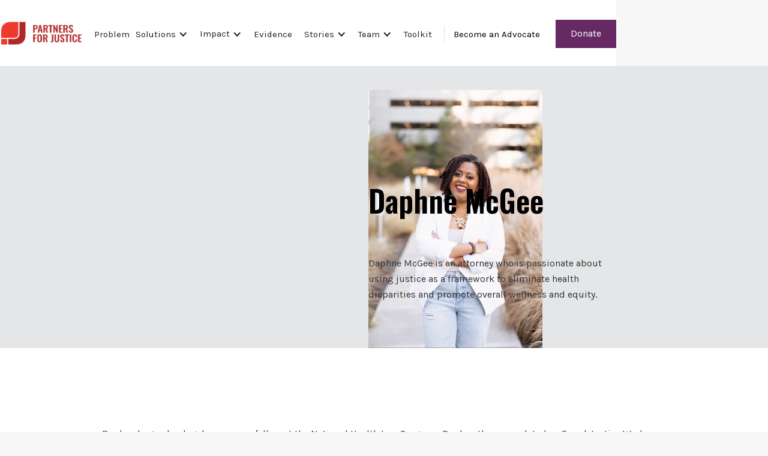

--- FILE ---
content_type: text/html; charset=utf-8
request_url: https://www.partnersforjustice.org/team-members/daphne-mcgee
body_size: 5091
content:
<!DOCTYPE html><!-- Last Published: Tue Jan 06 2026 20:59:46 GMT+0000 (Coordinated Universal Time) --><html data-wf-domain="www.partnersforjustice.org" data-wf-page="65a048dc828c47cac2007cf4" data-wf-site="6082d94f16ba737ae74d033f" data-wf-collection="65a048dc828c47cac2007ca0" data-wf-item-slug="daphne-mcgee"><head><meta charset="utf-8"/><title>Daphne McGee  |  Partners for Justice</title><meta content="Daphne McGee is an attorney who is passionate about using justice as a framework to eliminate health disparities and promote overall wellness and equity." name="description"/><meta content="Daphne McGee  |  Partners for Justice" property="og:title"/><meta content="Daphne McGee is an attorney who is passionate about using justice as a framework to eliminate health disparities and promote overall wellness and equity." property="og:description"/><meta content="https://cdn.prod.website-files.com/6082d94f16ba7348d54d034d/643833c9b8be27a03aad09f9_C453AF4A-4EF0-4DB4-872F-722FD8544438_1_201_a.jpeg" property="og:image"/><meta content="Daphne McGee  |  Partners for Justice" property="twitter:title"/><meta content="Daphne McGee is an attorney who is passionate about using justice as a framework to eliminate health disparities and promote overall wellness and equity." property="twitter:description"/><meta content="https://cdn.prod.website-files.com/6082d94f16ba7348d54d034d/643833c9b8be27a03aad09f9_C453AF4A-4EF0-4DB4-872F-722FD8544438_1_201_a.jpeg" property="twitter:image"/><meta property="og:type" content="website"/><meta content="summary_large_image" name="twitter:card"/><meta content="width=device-width, initial-scale=1" name="viewport"/><link href="https://cdn.prod.website-files.com/6082d94f16ba737ae74d033f/css/partners-for-justice.webflow.shared.01caa2ea5.css" rel="stylesheet" type="text/css" integrity="sha384-Acqi6l5GTbMaHuSYgX59TyDN2PGztH6+Dl7zOnFgXFGJICLXHWXImne/aSvJ0jbM" crossorigin="anonymous"/><link href="https://fonts.googleapis.com" rel="preconnect"/><link href="https://fonts.gstatic.com" rel="preconnect" crossorigin="anonymous"/><script src="https://ajax.googleapis.com/ajax/libs/webfont/1.6.26/webfont.js" type="text/javascript"></script><script type="text/javascript">WebFont.load({  google: {    families: ["Oswald:200,300,400,500,600,700","Great Vibes:400","Inconsolata:400,700","Rubik:300,regular,italic,500,700,900","Karla:regular,italic,700"]  }});</script><script type="text/javascript">!function(o,c){var n=c.documentElement,t=" w-mod-";n.className+=t+"js",("ontouchstart"in o||o.DocumentTouch&&c instanceof DocumentTouch)&&(n.className+=t+"touch")}(window,document);</script><link href="https://cdn.prod.website-files.com/6082d94f16ba737ae74d033f/60a29c9726f525fe49c9e8eb_pfj-favicon.svg" rel="shortcut icon" type="image/x-icon"/><link href="https://cdn.prod.website-files.com/6082d94f16ba737ae74d033f/60a29ca1642b52c37011540b_pfj-webclip.svg" rel="apple-touch-icon"/><script async="" src="https://www.googletagmanager.com/gtag/js?id=UA-211592427-1"></script><script type="text/javascript">window.dataLayer = window.dataLayer || [];function gtag(){dataLayer.push(arguments);}gtag('js', new Date());gtag('config', 'UA-211592427-1', {'anonymize_ip': false});</script><script src="https://www.google.com/recaptcha/api.js" type="text/javascript"></script><!-- Google Tag Manager -->
<script>(function(w,d,s,l,i){w[l]=w[l]||[];w[l].push({'gtm.start':
new Date().getTime(),event:'gtm.js'});var f=d.getElementsByTagName(s)[0],
j=d.createElement(s),dl=l!='dataLayer'?'&l='+l:'';j.async=true;j.src=
'https://www.googletagmanager.com/gtm.js?id='+i+dl;f.parentNode.insertBefore(j,f);
})(window,document,'script','dataLayer','GTM-KTTTWS5');</script>
<!-- End Google Tag Manager -->
<script src="https://cdn.amplitude.com/libs/analytics-browser-2.11.1-min.js.gz"></script><script src="https://cdn.amplitude.com/libs/plugin-session-replay-browser-1.8.0-min.js.gz"></script><script>window.amplitude.add(window.sessionReplay.plugin({sampleRate: 1}));window.amplitude.init('e9bf0bf8404bd74625056daa5c2a3771', {"autocapture":{"elementInteractions":true}});</script></head><body><div class="w-embed w-iframe"><!-- Google Tag Manager (noscript) -->
<noscript><iframe src="https://www.googletagmanager.com/ns.html?id=GTM-KTTTWS5"
height="0" width="0" style="display:none;visibility:hidden"></iframe></noscript>
<!-- End Google Tag Manager (noscript) --></div><div data-collapse="medium" data-animation="default" data-duration="400" data-easing="ease" data-easing2="ease" role="banner" class="navbar w-nav"><div class="container-5 w-container"><a href="/" class="w-nav-brand"><img src="https://cdn.prod.website-files.com/6082d94f16ba737ae74d033f/618d24cd816bbe737faa16fc_pfj-logo.png" width="137" height="42" alt="Partners for Justice" class="logo"/></a><div class="menu-button w-nav-button"><div class="w-icon-nav-menu"></div></div><a href="/donate" class="button header-cta-link w-nav-link">Donate</a><nav role="navigation" class="nav-menu w-nav-menu"><a href="/the-problem" class="nav-link w-nav-link">Problem</a><div data-hover="true" data-delay="0" class="w-dropdown"><div class="dropdown-toggle zero w-dropdown-toggle"><div class="icon-3 w-icon-dropdown-toggle"></div><a href="/solutions" class="nav-link _10 w-nav-link">Solutions</a></div><nav class="dropdown-list w-dropdown-list"><a href="/advocates" class="dropdown-link w-dropdown-link">Advocates</a><a href="/training" class="dropdown-link-3 w-dropdown-link">Training</a><a href="/capacity-building" class="dropdown-link-2 w-dropdown-link">Expertise</a></nav></div><div data-hover="true" data-delay="0" class="w-dropdown"><div class="dropdown-toggle zero less w-dropdown-toggle"><div class="icon-3 w-icon-dropdown-toggle"></div><a href="/our-impact" class="nav-link zero less w-nav-link">Impact</a></div><nav class="dropdown-list w-dropdown-list"><a href="/reports" class="dropdown-link w-dropdown-link">Reports</a></nav></div><a href="/evidence" class="nav-link less w-nav-link">Evidence</a><div data-hover="true" data-delay="0" class="w-dropdown"><div class="dropdown-toggle w-dropdown-toggle"><div class="icon-4 w-icon-dropdown-toggle"></div><a href="/stories" class="nav-link zero w-nav-link">Stories</a></div><nav class="dropdown-list w-dropdown-list"><a href="/stories-articles" class="dropdown-link-3 w-dropdown-link">Articles</a><a href="/stories-videos" class="dropdown-link w-dropdown-link">Videos</a></nav></div><div data-hover="true" data-delay="0" class="w-dropdown"><div class="dropdown-toggle w-dropdown-toggle"><div class="icon-5 w-icon-dropdown-toggle"></div><a href="/who-we-are-team" class="nav-link zero less w-nav-link">Team</a></div><nav class="dropdown-list w-dropdown-list"><a href="/who-we-are-team" class="dropdown-link-3 w-dropdown-link">Staff, Board, and Partners</a><a href="/who-we-are-advocates" class="dropdown-link w-dropdown-link">Advocates</a></nav></div><a href="/toolkit" class="nav-link less more w-nav-link">Toolkit</a><div class="nav-link-wrapper less-padd"><a href="/frequently-asked" class="nav-link hide w-nav-link">FAQ</a><a href="/become-an-advocate" class="nav-link last w-nav-link">Become an Advocate</a><div class="nav-link-wrapper less-padd"><a href="/frequently-asked" class="nav-link hide w-nav-link">FAQ</a></div></div></nav></div></div><div class="page-wrapper"><div class="section team-header"><div class="container w-container"><div class="team-content-block"><div style="background-image:url(&quot;https://cdn.prod.website-files.com/6082d94f16ba7348d54d034d/643833c9b8be27a03aad09f9_C453AF4A-4EF0-4DB4-872F-722FD8544438_1_201_a.jpeg&quot;)" class="team-image-block in-header"><div class="team-tag w-dyn-bind-empty"></div></div><div class="team-main-title-wrapper"><h2 class="section-title cms-title">Daphne McGee</h2></div><p class="team-pronouns">She/Her/Hers</p><p class="team-description-paragraph">Daphne McGee is an attorney who is passionate about using justice as a framework to eliminate health disparities and promote overall wellness and equity.</p><div class="team-social-wrapper"><a href="#" class="team-social-button w-inline-block w-condition-invisible"></a><a href="#" class="team-social-button linkedin w-inline-block w-condition-invisible"></a><a href="#" class="team-social-button twitter w-inline-block w-condition-invisible"></a><a href="#" class="team-social-button email w-inline-block w-condition-invisible"></a></div></div></div></div><div class="section more-team long-description"><div class="container w-container"><p>Daphne began her legal career as a fellow at the National Health Law Program. Daphne then completed an Equal Justice Works Fellowship where she expanded the Medical-Legal Partnership Program at Texas Legal Services Center (TLSC). During her time at TLSC, Daphne practiced in various civil legal areas and ultimately focused on eviction prevention and defense. Daphne received a degree from Baylor University in Community Health Education in 2012 and then received joint JD/MPH degrees from Emory University in 2015.</p></div></div><div class="section more-team"><div class="container w-container"><div class="centered-title-wrapper team"><div class="small-uppercase-title">The people of pfJ</div><h2 class="section-title"><strong>Meet more of our team</strong></h2></div><div class="team-list-wrapper related w-dyn-list"><div role="list" class="team-list mobile-full w-dyn-items w-row"><div role="listitem" class="team-item mobile-full w-dyn-item w-col w-col-4"><a href="/team-members/erin-hamill" class="team-link-block w-inline-block"><div style="background-image:url(&quot;https://cdn.prod.website-files.com/6082d94f16ba7348d54d034d/65b1a2144479429a19eaa063_Erin.png&quot;)" class="team-image-block"></div><div class="team-title-wrapper in-team-list"><div class="team-title dark">Erin Hamill</div></div></a></div><div role="listitem" class="team-item mobile-full w-dyn-item w-col w-col-4"><a href="/team-members/tori-anderson" class="team-link-block w-inline-block"><div style="background-image:url(&quot;https://cdn.prod.website-files.com/6082d94f16ba7348d54d034d/64cc16f3f7f22563239d68de_IMG_0018.JPG&quot;)" class="team-image-block"></div><div class="team-title-wrapper in-team-list"><div class="team-title dark">Tori Anderson</div></div></a></div><div role="listitem" class="team-item mobile-full w-dyn-item w-col w-col-4"><a href="/team-members/daniel-mendoza" class="team-link-block w-inline-block"><div style="background-image:url(&quot;https://cdn.prod.website-files.com/6082d94f16ba7348d54d034d/65f0729feb5cb23e5598f28e_image%20(1)%20(1).jpg&quot;)" class="team-image-block"></div><div class="team-title-wrapper in-team-list"><div class="team-title dark">Daniel Mendoza</div></div></a></div></div></div></div></div><div class="section footer-section"><div class="container w-container"><div class="footer-top-block"><div class="subscribe-block flex-row justify-center"><div class="inline-form-block mobile-wide-margins w-form"><div class="footer-top-title">Receive our updates.</div><div class="spacer-80"></div><form id="email-form" name="email-form" data-name="Email Form" method="get" class="subscribe-form-flex" data-wf-page-id="65a048dc828c47cac2007cf4" data-wf-element-id="af7ba35b-1b24-102e-cd1e-3ebd260a0f8e" data-turnstile-sitekey="0x4AAAAAAAQTptj2So4dx43e"><input class="subscribe-form-input footer w-input" maxlength="256" name="Subscriber-Email" data-name="Subscriber Email" placeholder="Email address" type="email" id="Subscriber-Email" required=""/><div class="spacer-10"></div><input type="submit" data-wait="Please wait..." class="bordered-button no-v-margins w-button" value="Subscribe"/></form><div class="success-message-2 w-form-done"><div class="div-block">Thank you! Your submission has been received!</div></div><div class="w-form-fail"><div>Oops! Something went wrong while submitting the form.</div></div></div></div></div><div class="footer-top-block hide"><div class="footer-top-title">Get in touch.</div><div class="spacer-10 tablet-show"></div><a href="#" class="footer-top-title link-version">Call +1 20 330 22</a><div class="footer-top-title inline">or</div><a href="mailto:info@partnersforjustice.org" class="footer-top-title link-version">email info@partnersforjustice.org</a><div class="footer-top-title inline hide-mobile">anytime.</div></div><div class="footer-row-wrapper mobile-wide-margins"><div class="flex-row"><a href="#" class="w-inline-block"><img src="https://cdn.prod.website-files.com/6082d94f16ba737ae74d033f/608966ea40a92af431aadb10_whiteLogo.png" loading="lazy" width="136" alt="Partners for Justice logo"/></a><div class="spacer-grow"></div><a href="/stories-articles" class="footer-link hide">Blog</a><div class="spacer-20"></div><a href="/contact" class="footer-link">Contact us</a><div class="spacer-20"></div><a href="/careers" class="footer-link">Careers and Internships</a><div class="spacer-20"></div><a href="/frequently-asked" target="_blank" class="footer-link">FAQs</a><div class="spacer-20"></div><a href="/where-we-are" class="footer-link">Locations</a><div class="spacer-20"></div><a href="https://cdn.prod.website-files.com/6082d94f16ba737ae74d033f/60a82744018875ef09f25d68_PFJ-Privacy-Policy.pdf" target="_blank" class="footer-link">Legal</a><div class="spacer-20"></div><a href="/donate" class="footer-link">Donate</a></div><div class="footer-row hide w-row"><div class="footer-column w-col w-col-4"><div class="footer-title">About Us</div><a href="/copies/about-us-copy" class="footer-link">Our Organization</a><a href="/copies/our-impact-copy-original" class="footer-link">How we Work</a></div><div class="footer-column w-col w-col-4"><div class="footer-title">Start Now</div><a href="/copies/cities" class="footer-link">Find Organizations</a><a href="/stories-articles" class="footer-link">Read Stories</a></div><div class="footer-column w-col w-col-4"><div class="footer-title">Legal</div><a href="/template/licensing" class="footer-link">Template Licensing</a><a href="#" class="footer-link">Privacy Policy</a></div></div></div><div class="footer-row-wrapper mobile-wide-margins"><div class="flex-row"><div class="spacer-grow"></div><a href="https://twitter.com/pfj_usa" class="w-inline-block"><img src="https://cdn.prod.website-files.com/6082d94f16ba737ae74d033f/60a28c57ddab366bc30198eb_twitter.svg" loading="lazy" width="25" alt="Twitter" class="image-3"/></a><div class="spacer-20"></div><a href="https://www.instagram.com/partnersforjustice/" class="w-inline-block"><img src="https://cdn.prod.website-files.com/6082d94f16ba737ae74d033f/60a28c6af755a127dd1a3b55_instagram.svg" loading="lazy" width="25" alt="Instagram" class="image-3"/></a><div class="spacer-20"></div><a href="https://www.facebook.com/partnersforjustice" class="w-inline-block"><img src="https://cdn.prod.website-files.com/6082d94f16ba737ae74d033f/60a28c6aa761e8ea2a6188c1_facebook.svg" loading="lazy" width="25" alt="Facebook" class="image-3"/></a><div class="spacer-20"></div><a href="https://www.linkedin.com/company/partners-for-justice/" class="w-inline-block"><img src="https://cdn.prod.website-files.com/6082d94f16ba737ae74d033f/60a28c6a14584d3106787f08_linkedin.svg" loading="lazy" width="25" alt="LinkedIn" class="image-3"/></a><div class="spacer-20"></div><a href="https://www.youtube.com/channel/UCV8tq_ZeyGBP_KJWgdMi2zg" class="w-inline-block"><img src="https://cdn.prod.website-files.com/6082d94f16ba737ae74d033f/65b288bf8565ddb2bbe2f503_youtube.svg" loading="lazy" width="25" alt="" class="image-3"/></a></div><div class="footer-row hide w-row"><div class="footer-column w-col w-col-4"><div class="footer-title">About Us</div><a href="/copies/about-us-copy" class="footer-link">Our Organization</a><a href="/copies/our-impact-copy-original" class="footer-link">How we Work</a></div><div class="footer-column w-col w-col-4"><div class="footer-title">Start Now</div><a href="/copies/cities" class="footer-link">Find Organizations</a><a href="/stories-articles" class="footer-link">Read Stories</a></div><div class="footer-column w-col w-col-4"><div class="footer-title">Legal</div><a href="/template/licensing" class="footer-link">Template Licensing</a><a href="#" class="footer-link">Privacy Policy</a></div></div></div><div class="bottom-footer-block"><div class="copyright-text">Copyright © 2025 Partners for Justice</div></div></div></div></div><script src="https://d3e54v103j8qbb.cloudfront.net/js/jquery-3.5.1.min.dc5e7f18c8.js?site=6082d94f16ba737ae74d033f" type="text/javascript" integrity="sha256-9/aliU8dGd2tb6OSsuzixeV4y/faTqgFtohetphbbj0=" crossorigin="anonymous"></script><script src="https://cdn.prod.website-files.com/6082d94f16ba737ae74d033f/js/webflow.schunk.36b8fb49256177c8.js" type="text/javascript" integrity="sha384-4abIlA5/v7XaW1HMXKBgnUuhnjBYJ/Z9C1OSg4OhmVw9O3QeHJ/qJqFBERCDPv7G" crossorigin="anonymous"></script><script src="https://cdn.prod.website-files.com/6082d94f16ba737ae74d033f/js/webflow.schunk.2cc9b266760290ad.js" type="text/javascript" integrity="sha384-Z0pUkt3rah2sUJAtrYRhfWa99LtjM8yzgha4Lzgwuo9xBoIB3zd0KghOGJa2Heeh" crossorigin="anonymous"></script><script src="https://cdn.prod.website-files.com/6082d94f16ba737ae74d033f/js/webflow.9c42f42f.7acb68723bb5e0ee.js" type="text/javascript" integrity="sha384-y6VqcvKOZ3AHiTJGq2321NiA34enKlZc+shssda73Z/6tZyiTuJHl2ue4G0SFCYN" crossorigin="anonymous"></script><script src="https://cdn.usefathom.com/script.js" data-site="MYBKSIDZ" defer></script></body></html>

--- FILE ---
content_type: text/css
request_url: https://cdn.prod.website-files.com/6082d94f16ba737ae74d033f/css/partners-for-justice.webflow.shared.01caa2ea5.css
body_size: 36165
content:
html {
  -webkit-text-size-adjust: 100%;
  -ms-text-size-adjust: 100%;
  font-family: sans-serif;
}

body {
  margin: 0;
}

article, aside, details, figcaption, figure, footer, header, hgroup, main, menu, nav, section, summary {
  display: block;
}

audio, canvas, progress, video {
  vertical-align: baseline;
  display: inline-block;
}

audio:not([controls]) {
  height: 0;
  display: none;
}

[hidden], template {
  display: none;
}

a {
  background-color: #0000;
}

a:active, a:hover {
  outline: 0;
}

abbr[title] {
  border-bottom: 1px dotted;
}

b, strong {
  font-weight: bold;
}

dfn {
  font-style: italic;
}

h1 {
  margin: .67em 0;
  font-size: 2em;
}

mark {
  color: #000;
  background: #ff0;
}

small {
  font-size: 80%;
}

sub, sup {
  vertical-align: baseline;
  font-size: 75%;
  line-height: 0;
  position: relative;
}

sup {
  top: -.5em;
}

sub {
  bottom: -.25em;
}

img {
  border: 0;
}

svg:not(:root) {
  overflow: hidden;
}

hr {
  box-sizing: content-box;
  height: 0;
}

pre {
  overflow: auto;
}

code, kbd, pre, samp {
  font-family: monospace;
  font-size: 1em;
}

button, input, optgroup, select, textarea {
  color: inherit;
  font: inherit;
  margin: 0;
}

button {
  overflow: visible;
}

button, select {
  text-transform: none;
}

button, html input[type="button"], input[type="reset"] {
  -webkit-appearance: button;
  cursor: pointer;
}

button[disabled], html input[disabled] {
  cursor: default;
}

button::-moz-focus-inner, input::-moz-focus-inner {
  border: 0;
  padding: 0;
}

input {
  line-height: normal;
}

input[type="checkbox"], input[type="radio"] {
  box-sizing: border-box;
  padding: 0;
}

input[type="number"]::-webkit-inner-spin-button, input[type="number"]::-webkit-outer-spin-button {
  height: auto;
}

input[type="search"] {
  -webkit-appearance: none;
}

input[type="search"]::-webkit-search-cancel-button, input[type="search"]::-webkit-search-decoration {
  -webkit-appearance: none;
}

legend {
  border: 0;
  padding: 0;
}

textarea {
  overflow: auto;
}

optgroup {
  font-weight: bold;
}

table {
  border-collapse: collapse;
  border-spacing: 0;
}

td, th {
  padding: 0;
}

@font-face {
  font-family: webflow-icons;
  src: url("[data-uri]") format("truetype");
  font-weight: normal;
  font-style: normal;
}

[class^="w-icon-"], [class*=" w-icon-"] {
  speak: none;
  font-variant: normal;
  text-transform: none;
  -webkit-font-smoothing: antialiased;
  -moz-osx-font-smoothing: grayscale;
  font-style: normal;
  font-weight: normal;
  line-height: 1;
  font-family: webflow-icons !important;
}

.w-icon-slider-right:before {
  content: "";
}

.w-icon-slider-left:before {
  content: "";
}

.w-icon-nav-menu:before {
  content: "";
}

.w-icon-arrow-down:before, .w-icon-dropdown-toggle:before {
  content: "";
}

.w-icon-file-upload-remove:before {
  content: "";
}

.w-icon-file-upload-icon:before {
  content: "";
}

* {
  box-sizing: border-box;
}

html {
  height: 100%;
}

body {
  color: #333;
  background-color: #fff;
  min-height: 100%;
  margin: 0;
  font-family: Arial, sans-serif;
  font-size: 14px;
  line-height: 20px;
}

img {
  vertical-align: middle;
  max-width: 100%;
  display: inline-block;
}

html.w-mod-touch * {
  background-attachment: scroll !important;
}

.w-block {
  display: block;
}

.w-inline-block {
  max-width: 100%;
  display: inline-block;
}

.w-clearfix:before, .w-clearfix:after {
  content: " ";
  grid-area: 1 / 1 / 2 / 2;
  display: table;
}

.w-clearfix:after {
  clear: both;
}

.w-hidden {
  display: none;
}

.w-button {
  color: #fff;
  line-height: inherit;
  cursor: pointer;
  background-color: #3898ec;
  border: 0;
  border-radius: 0;
  padding: 9px 15px;
  text-decoration: none;
  display: inline-block;
}

input.w-button {
  -webkit-appearance: button;
}

html[data-w-dynpage] [data-w-cloak] {
  color: #0000 !important;
}

.w-code-block {
  margin: unset;
}

pre.w-code-block code {
  all: inherit;
}

.w-optimization {
  display: contents;
}

.w-webflow-badge, .w-webflow-badge > img {
  box-sizing: unset;
  width: unset;
  height: unset;
  max-height: unset;
  max-width: unset;
  min-height: unset;
  min-width: unset;
  margin: unset;
  padding: unset;
  float: unset;
  clear: unset;
  border: unset;
  border-radius: unset;
  background: unset;
  background-image: unset;
  background-position: unset;
  background-size: unset;
  background-repeat: unset;
  background-origin: unset;
  background-clip: unset;
  background-attachment: unset;
  background-color: unset;
  box-shadow: unset;
  transform: unset;
  direction: unset;
  font-family: unset;
  font-weight: unset;
  color: unset;
  font-size: unset;
  line-height: unset;
  font-style: unset;
  font-variant: unset;
  text-align: unset;
  letter-spacing: unset;
  -webkit-text-decoration: unset;
  text-decoration: unset;
  text-indent: unset;
  text-transform: unset;
  list-style-type: unset;
  text-shadow: unset;
  vertical-align: unset;
  cursor: unset;
  white-space: unset;
  word-break: unset;
  word-spacing: unset;
  word-wrap: unset;
  transition: unset;
}

.w-webflow-badge {
  white-space: nowrap;
  cursor: pointer;
  box-shadow: 0 0 0 1px #0000001a, 0 1px 3px #0000001a;
  visibility: visible !important;
  opacity: 1 !important;
  z-index: 2147483647 !important;
  color: #aaadb0 !important;
  overflow: unset !important;
  background-color: #fff !important;
  border-radius: 3px !important;
  width: auto !important;
  height: auto !important;
  margin: 0 !important;
  padding: 6px !important;
  font-size: 12px !important;
  line-height: 14px !important;
  text-decoration: none !important;
  display: inline-block !important;
  position: fixed !important;
  inset: auto 12px 12px auto !important;
  transform: none !important;
}

.w-webflow-badge > img {
  position: unset;
  visibility: unset !important;
  opacity: 1 !important;
  vertical-align: middle !important;
  display: inline-block !important;
}

h1, h2, h3, h4, h5, h6 {
  margin-bottom: 10px;
  font-weight: bold;
}

h1 {
  margin-top: 20px;
  font-size: 38px;
  line-height: 44px;
}

h2 {
  margin-top: 20px;
  font-size: 32px;
  line-height: 36px;
}

h3 {
  margin-top: 20px;
  font-size: 24px;
  line-height: 30px;
}

h4 {
  margin-top: 10px;
  font-size: 18px;
  line-height: 24px;
}

h5 {
  margin-top: 10px;
  font-size: 14px;
  line-height: 20px;
}

h6 {
  margin-top: 10px;
  font-size: 12px;
  line-height: 18px;
}

p {
  margin-top: 0;
  margin-bottom: 10px;
}

blockquote {
  border-left: 5px solid #e2e2e2;
  margin: 0 0 10px;
  padding: 10px 20px;
  font-size: 18px;
  line-height: 22px;
}

figure {
  margin: 0 0 10px;
}

ul, ol {
  margin-top: 0;
  margin-bottom: 10px;
  padding-left: 40px;
}

.w-list-unstyled {
  padding-left: 0;
  list-style: none;
}

.w-embed:before, .w-embed:after {
  content: " ";
  grid-area: 1 / 1 / 2 / 2;
  display: table;
}

.w-embed:after {
  clear: both;
}

.w-video {
  width: 100%;
  padding: 0;
  position: relative;
}

.w-video iframe, .w-video object, .w-video embed {
  border: none;
  width: 100%;
  height: 100%;
  position: absolute;
  top: 0;
  left: 0;
}

fieldset {
  border: 0;
  margin: 0;
  padding: 0;
}

button, [type="button"], [type="reset"] {
  cursor: pointer;
  -webkit-appearance: button;
  border: 0;
}

.w-form {
  margin: 0 0 15px;
}

.w-form-done {
  text-align: center;
  background-color: #ddd;
  padding: 20px;
  display: none;
}

.w-form-fail {
  background-color: #ffdede;
  margin-top: 10px;
  padding: 10px;
  display: none;
}

label {
  margin-bottom: 5px;
  font-weight: bold;
  display: block;
}

.w-input, .w-select {
  color: #333;
  vertical-align: middle;
  background-color: #fff;
  border: 1px solid #ccc;
  width: 100%;
  height: 38px;
  margin-bottom: 10px;
  padding: 8px 12px;
  font-size: 14px;
  line-height: 1.42857;
  display: block;
}

.w-input::placeholder, .w-select::placeholder {
  color: #999;
}

.w-input:focus, .w-select:focus {
  border-color: #3898ec;
  outline: 0;
}

.w-input[disabled], .w-select[disabled], .w-input[readonly], .w-select[readonly], fieldset[disabled] .w-input, fieldset[disabled] .w-select {
  cursor: not-allowed;
}

.w-input[disabled]:not(.w-input-disabled), .w-select[disabled]:not(.w-input-disabled), .w-input[readonly], .w-select[readonly], fieldset[disabled]:not(.w-input-disabled) .w-input, fieldset[disabled]:not(.w-input-disabled) .w-select {
  background-color: #eee;
}

textarea.w-input, textarea.w-select {
  height: auto;
}

.w-select {
  background-color: #f3f3f3;
}

.w-select[multiple] {
  height: auto;
}

.w-form-label {
  cursor: pointer;
  margin-bottom: 0;
  font-weight: normal;
  display: inline-block;
}

.w-radio {
  margin-bottom: 5px;
  padding-left: 20px;
  display: block;
}

.w-radio:before, .w-radio:after {
  content: " ";
  grid-area: 1 / 1 / 2 / 2;
  display: table;
}

.w-radio:after {
  clear: both;
}

.w-radio-input {
  float: left;
  margin: 3px 0 0 -20px;
  line-height: normal;
}

.w-file-upload {
  margin-bottom: 10px;
  display: block;
}

.w-file-upload-input {
  opacity: 0;
  z-index: -100;
  width: .1px;
  height: .1px;
  position: absolute;
  overflow: hidden;
}

.w-file-upload-default, .w-file-upload-uploading, .w-file-upload-success {
  color: #333;
  display: inline-block;
}

.w-file-upload-error {
  margin-top: 10px;
  display: block;
}

.w-file-upload-default.w-hidden, .w-file-upload-uploading.w-hidden, .w-file-upload-error.w-hidden, .w-file-upload-success.w-hidden {
  display: none;
}

.w-file-upload-uploading-btn {
  cursor: pointer;
  background-color: #fafafa;
  border: 1px solid #ccc;
  margin: 0;
  padding: 8px 12px;
  font-size: 14px;
  font-weight: normal;
  display: flex;
}

.w-file-upload-file {
  background-color: #fafafa;
  border: 1px solid #ccc;
  flex-grow: 1;
  justify-content: space-between;
  margin: 0;
  padding: 8px 9px 8px 11px;
  display: flex;
}

.w-file-upload-file-name {
  font-size: 14px;
  font-weight: normal;
  display: block;
}

.w-file-remove-link {
  cursor: pointer;
  width: auto;
  height: auto;
  margin-top: 3px;
  margin-left: 10px;
  padding: 3px;
  display: block;
}

.w-icon-file-upload-remove {
  margin: auto;
  font-size: 10px;
}

.w-file-upload-error-msg {
  color: #ea384c;
  padding: 2px 0;
  display: inline-block;
}

.w-file-upload-info {
  padding: 0 12px;
  line-height: 38px;
  display: inline-block;
}

.w-file-upload-label {
  cursor: pointer;
  background-color: #fafafa;
  border: 1px solid #ccc;
  margin: 0;
  padding: 8px 12px;
  font-size: 14px;
  font-weight: normal;
  display: inline-block;
}

.w-icon-file-upload-icon, .w-icon-file-upload-uploading {
  width: 20px;
  margin-right: 8px;
  display: inline-block;
}

.w-icon-file-upload-uploading {
  height: 20px;
}

.w-container {
  max-width: 940px;
  margin-left: auto;
  margin-right: auto;
}

.w-container:before, .w-container:after {
  content: " ";
  grid-area: 1 / 1 / 2 / 2;
  display: table;
}

.w-container:after {
  clear: both;
}

.w-container .w-row {
  margin-left: -10px;
  margin-right: -10px;
}

.w-row:before, .w-row:after {
  content: " ";
  grid-area: 1 / 1 / 2 / 2;
  display: table;
}

.w-row:after {
  clear: both;
}

.w-row .w-row {
  margin-left: 0;
  margin-right: 0;
}

.w-col {
  float: left;
  width: 100%;
  min-height: 1px;
  padding-left: 10px;
  padding-right: 10px;
  position: relative;
}

.w-col .w-col {
  padding-left: 0;
  padding-right: 0;
}

.w-col-1 {
  width: 8.33333%;
}

.w-col-2 {
  width: 16.6667%;
}

.w-col-3 {
  width: 25%;
}

.w-col-4 {
  width: 33.3333%;
}

.w-col-5 {
  width: 41.6667%;
}

.w-col-6 {
  width: 50%;
}

.w-col-7 {
  width: 58.3333%;
}

.w-col-8 {
  width: 66.6667%;
}

.w-col-9 {
  width: 75%;
}

.w-col-10 {
  width: 83.3333%;
}

.w-col-11 {
  width: 91.6667%;
}

.w-col-12 {
  width: 100%;
}

.w-hidden-main {
  display: none !important;
}

@media screen and (max-width: 991px) {
  .w-container {
    max-width: 728px;
  }

  .w-hidden-main {
    display: inherit !important;
  }

  .w-hidden-medium {
    display: none !important;
  }

  .w-col-medium-1 {
    width: 8.33333%;
  }

  .w-col-medium-2 {
    width: 16.6667%;
  }

  .w-col-medium-3 {
    width: 25%;
  }

  .w-col-medium-4 {
    width: 33.3333%;
  }

  .w-col-medium-5 {
    width: 41.6667%;
  }

  .w-col-medium-6 {
    width: 50%;
  }

  .w-col-medium-7 {
    width: 58.3333%;
  }

  .w-col-medium-8 {
    width: 66.6667%;
  }

  .w-col-medium-9 {
    width: 75%;
  }

  .w-col-medium-10 {
    width: 83.3333%;
  }

  .w-col-medium-11 {
    width: 91.6667%;
  }

  .w-col-medium-12 {
    width: 100%;
  }

  .w-col-stack {
    width: 100%;
    left: auto;
    right: auto;
  }
}

@media screen and (max-width: 767px) {
  .w-hidden-main, .w-hidden-medium {
    display: inherit !important;
  }

  .w-hidden-small {
    display: none !important;
  }

  .w-row, .w-container .w-row {
    margin-left: 0;
    margin-right: 0;
  }

  .w-col {
    width: 100%;
    left: auto;
    right: auto;
  }

  .w-col-small-1 {
    width: 8.33333%;
  }

  .w-col-small-2 {
    width: 16.6667%;
  }

  .w-col-small-3 {
    width: 25%;
  }

  .w-col-small-4 {
    width: 33.3333%;
  }

  .w-col-small-5 {
    width: 41.6667%;
  }

  .w-col-small-6 {
    width: 50%;
  }

  .w-col-small-7 {
    width: 58.3333%;
  }

  .w-col-small-8 {
    width: 66.6667%;
  }

  .w-col-small-9 {
    width: 75%;
  }

  .w-col-small-10 {
    width: 83.3333%;
  }

  .w-col-small-11 {
    width: 91.6667%;
  }

  .w-col-small-12 {
    width: 100%;
  }
}

@media screen and (max-width: 479px) {
  .w-container {
    max-width: none;
  }

  .w-hidden-main, .w-hidden-medium, .w-hidden-small {
    display: inherit !important;
  }

  .w-hidden-tiny {
    display: none !important;
  }

  .w-col {
    width: 100%;
  }

  .w-col-tiny-1 {
    width: 8.33333%;
  }

  .w-col-tiny-2 {
    width: 16.6667%;
  }

  .w-col-tiny-3 {
    width: 25%;
  }

  .w-col-tiny-4 {
    width: 33.3333%;
  }

  .w-col-tiny-5 {
    width: 41.6667%;
  }

  .w-col-tiny-6 {
    width: 50%;
  }

  .w-col-tiny-7 {
    width: 58.3333%;
  }

  .w-col-tiny-8 {
    width: 66.6667%;
  }

  .w-col-tiny-9 {
    width: 75%;
  }

  .w-col-tiny-10 {
    width: 83.3333%;
  }

  .w-col-tiny-11 {
    width: 91.6667%;
  }

  .w-col-tiny-12 {
    width: 100%;
  }
}

.w-widget {
  position: relative;
}

.w-widget-map {
  width: 100%;
  height: 400px;
}

.w-widget-map label {
  width: auto;
  display: inline;
}

.w-widget-map img {
  max-width: inherit;
}

.w-widget-map .gm-style-iw {
  text-align: center;
}

.w-widget-map .gm-style-iw > button {
  display: none !important;
}

.w-widget-twitter {
  overflow: hidden;
}

.w-widget-twitter-count-shim {
  vertical-align: top;
  text-align: center;
  background: #fff;
  border: 1px solid #758696;
  border-radius: 3px;
  width: 28px;
  height: 20px;
  display: inline-block;
  position: relative;
}

.w-widget-twitter-count-shim * {
  pointer-events: none;
  -webkit-user-select: none;
  user-select: none;
}

.w-widget-twitter-count-shim .w-widget-twitter-count-inner {
  text-align: center;
  color: #999;
  font-family: serif;
  font-size: 15px;
  line-height: 12px;
  position: relative;
}

.w-widget-twitter-count-shim .w-widget-twitter-count-clear {
  display: block;
  position: relative;
}

.w-widget-twitter-count-shim.w--large {
  width: 36px;
  height: 28px;
}

.w-widget-twitter-count-shim.w--large .w-widget-twitter-count-inner {
  font-size: 18px;
  line-height: 18px;
}

.w-widget-twitter-count-shim:not(.w--vertical) {
  margin-left: 5px;
  margin-right: 8px;
}

.w-widget-twitter-count-shim:not(.w--vertical).w--large {
  margin-left: 6px;
}

.w-widget-twitter-count-shim:not(.w--vertical):before, .w-widget-twitter-count-shim:not(.w--vertical):after {
  content: " ";
  pointer-events: none;
  border: solid #0000;
  width: 0;
  height: 0;
  position: absolute;
  top: 50%;
  left: 0;
}

.w-widget-twitter-count-shim:not(.w--vertical):before {
  border-width: 4px;
  border-color: #75869600 #5d6c7b #75869600 #75869600;
  margin-top: -4px;
  margin-left: -9px;
}

.w-widget-twitter-count-shim:not(.w--vertical).w--large:before {
  border-width: 5px;
  margin-top: -5px;
  margin-left: -10px;
}

.w-widget-twitter-count-shim:not(.w--vertical):after {
  border-width: 4px;
  border-color: #fff0 #fff #fff0 #fff0;
  margin-top: -4px;
  margin-left: -8px;
}

.w-widget-twitter-count-shim:not(.w--vertical).w--large:after {
  border-width: 5px;
  margin-top: -5px;
  margin-left: -9px;
}

.w-widget-twitter-count-shim.w--vertical {
  width: 61px;
  height: 33px;
  margin-bottom: 8px;
}

.w-widget-twitter-count-shim.w--vertical:before, .w-widget-twitter-count-shim.w--vertical:after {
  content: " ";
  pointer-events: none;
  border: solid #0000;
  width: 0;
  height: 0;
  position: absolute;
  top: 100%;
  left: 50%;
}

.w-widget-twitter-count-shim.w--vertical:before {
  border-width: 5px;
  border-color: #5d6c7b #75869600 #75869600;
  margin-left: -5px;
}

.w-widget-twitter-count-shim.w--vertical:after {
  border-width: 4px;
  border-color: #fff #fff0 #fff0;
  margin-left: -4px;
}

.w-widget-twitter-count-shim.w--vertical .w-widget-twitter-count-inner {
  font-size: 18px;
  line-height: 22px;
}

.w-widget-twitter-count-shim.w--vertical.w--large {
  width: 76px;
}

.w-background-video {
  color: #fff;
  height: 500px;
  position: relative;
  overflow: hidden;
}

.w-background-video > video {
  object-fit: cover;
  z-index: -100;
  background-position: 50%;
  background-size: cover;
  width: 100%;
  height: 100%;
  margin: auto;
  position: absolute;
  inset: -100%;
}

.w-background-video > video::-webkit-media-controls-start-playback-button {
  -webkit-appearance: none;
  display: none !important;
}

.w-background-video--control {
  background-color: #0000;
  padding: 0;
  position: absolute;
  bottom: 1em;
  right: 1em;
}

.w-background-video--control > [hidden] {
  display: none !important;
}

.w-slider {
  text-align: center;
  clear: both;
  -webkit-tap-highlight-color: #0000;
  tap-highlight-color: #0000;
  background: #ddd;
  height: 300px;
  position: relative;
}

.w-slider-mask {
  z-index: 1;
  white-space: nowrap;
  height: 100%;
  display: block;
  position: relative;
  left: 0;
  right: 0;
  overflow: hidden;
}

.w-slide {
  vertical-align: top;
  white-space: normal;
  text-align: left;
  width: 100%;
  height: 100%;
  display: inline-block;
  position: relative;
}

.w-slider-nav {
  z-index: 2;
  text-align: center;
  -webkit-tap-highlight-color: #0000;
  tap-highlight-color: #0000;
  height: 40px;
  margin: auto;
  padding-top: 10px;
  position: absolute;
  inset: auto 0 0;
}

.w-slider-nav.w-round > div {
  border-radius: 100%;
}

.w-slider-nav.w-num > div {
  font-size: inherit;
  line-height: inherit;
  width: auto;
  height: auto;
  padding: .2em .5em;
}

.w-slider-nav.w-shadow > div {
  box-shadow: 0 0 3px #3336;
}

.w-slider-nav-invert {
  color: #fff;
}

.w-slider-nav-invert > div {
  background-color: #2226;
}

.w-slider-nav-invert > div.w-active {
  background-color: #222;
}

.w-slider-dot {
  cursor: pointer;
  background-color: #fff6;
  width: 1em;
  height: 1em;
  margin: 0 3px .5em;
  transition: background-color .1s, color .1s;
  display: inline-block;
  position: relative;
}

.w-slider-dot.w-active {
  background-color: #fff;
}

.w-slider-dot:focus {
  outline: none;
  box-shadow: 0 0 0 2px #fff;
}

.w-slider-dot:focus.w-active {
  box-shadow: none;
}

.w-slider-arrow-left, .w-slider-arrow-right {
  cursor: pointer;
  color: #fff;
  -webkit-tap-highlight-color: #0000;
  tap-highlight-color: #0000;
  -webkit-user-select: none;
  user-select: none;
  width: 80px;
  margin: auto;
  font-size: 40px;
  position: absolute;
  inset: 0;
  overflow: hidden;
}

.w-slider-arrow-left [class^="w-icon-"], .w-slider-arrow-right [class^="w-icon-"], .w-slider-arrow-left [class*=" w-icon-"], .w-slider-arrow-right [class*=" w-icon-"] {
  position: absolute;
}

.w-slider-arrow-left:focus, .w-slider-arrow-right:focus {
  outline: 0;
}

.w-slider-arrow-left {
  z-index: 3;
  right: auto;
}

.w-slider-arrow-right {
  z-index: 4;
  left: auto;
}

.w-icon-slider-left, .w-icon-slider-right {
  width: 1em;
  height: 1em;
  margin: auto;
  inset: 0;
}

.w-slider-aria-label {
  clip: rect(0 0 0 0);
  border: 0;
  width: 1px;
  height: 1px;
  margin: -1px;
  padding: 0;
  position: absolute;
  overflow: hidden;
}

.w-slider-force-show {
  display: block !important;
}

.w-dropdown {
  text-align: left;
  z-index: 900;
  margin-left: auto;
  margin-right: auto;
  display: inline-block;
  position: relative;
}

.w-dropdown-btn, .w-dropdown-toggle, .w-dropdown-link {
  vertical-align: top;
  color: #222;
  text-align: left;
  white-space: nowrap;
  margin-left: auto;
  margin-right: auto;
  padding: 20px;
  text-decoration: none;
  position: relative;
}

.w-dropdown-toggle {
  -webkit-user-select: none;
  user-select: none;
  cursor: pointer;
  padding-right: 40px;
  display: inline-block;
}

.w-dropdown-toggle:focus {
  outline: 0;
}

.w-icon-dropdown-toggle {
  width: 1em;
  height: 1em;
  margin: auto 20px auto auto;
  position: absolute;
  top: 0;
  bottom: 0;
  right: 0;
}

.w-dropdown-list {
  background: #ddd;
  min-width: 100%;
  display: none;
  position: absolute;
}

.w-dropdown-list.w--open {
  display: block;
}

.w-dropdown-link {
  color: #222;
  padding: 10px 20px;
  display: block;
}

.w-dropdown-link.w--current {
  color: #0082f3;
}

.w-dropdown-link:focus {
  outline: 0;
}

@media screen and (max-width: 767px) {
  .w-nav-brand {
    padding-left: 10px;
  }
}

.w-lightbox-backdrop {
  cursor: auto;
  letter-spacing: normal;
  text-indent: 0;
  text-shadow: none;
  text-transform: none;
  visibility: visible;
  white-space: normal;
  word-break: normal;
  word-spacing: normal;
  word-wrap: normal;
  color: #fff;
  text-align: center;
  z-index: 2000;
  opacity: 0;
  -webkit-user-select: none;
  -moz-user-select: none;
  -webkit-tap-highlight-color: transparent;
  background: #000000e6;
  outline: 0;
  font-family: Helvetica Neue, Helvetica, Ubuntu, Segoe UI, Verdana, sans-serif;
  font-size: 17px;
  font-style: normal;
  font-weight: 300;
  line-height: 1.2;
  list-style: disc;
  position: fixed;
  inset: 0;
  -webkit-transform: translate(0);
}

.w-lightbox-backdrop, .w-lightbox-container {
  -webkit-overflow-scrolling: touch;
  height: 100%;
  overflow: auto;
}

.w-lightbox-content {
  height: 100vh;
  position: relative;
  overflow: hidden;
}

.w-lightbox-view {
  opacity: 0;
  width: 100vw;
  height: 100vh;
  position: absolute;
}

.w-lightbox-view:before {
  content: "";
  height: 100vh;
}

.w-lightbox-group, .w-lightbox-group .w-lightbox-view, .w-lightbox-group .w-lightbox-view:before {
  height: 86vh;
}

.w-lightbox-frame, .w-lightbox-view:before {
  vertical-align: middle;
  display: inline-block;
}

.w-lightbox-figure {
  margin: 0;
  position: relative;
}

.w-lightbox-group .w-lightbox-figure {
  cursor: pointer;
}

.w-lightbox-img {
  width: auto;
  max-width: none;
  height: auto;
}

.w-lightbox-image {
  float: none;
  max-width: 100vw;
  max-height: 100vh;
  display: block;
}

.w-lightbox-group .w-lightbox-image {
  max-height: 86vh;
}

.w-lightbox-caption {
  text-align: left;
  text-overflow: ellipsis;
  white-space: nowrap;
  background: #0006;
  padding: .5em 1em;
  position: absolute;
  bottom: 0;
  left: 0;
  right: 0;
  overflow: hidden;
}

.w-lightbox-embed {
  width: 100%;
  height: 100%;
  position: absolute;
  inset: 0;
}

.w-lightbox-control {
  cursor: pointer;
  background-position: center;
  background-repeat: no-repeat;
  background-size: 24px;
  width: 4em;
  transition: all .3s;
  position: absolute;
  top: 0;
}

.w-lightbox-left {
  background-image: url("[data-uri]");
  display: none;
  bottom: 0;
  left: 0;
}

.w-lightbox-right {
  background-image: url("[data-uri]");
  display: none;
  bottom: 0;
  right: 0;
}

.w-lightbox-close {
  background-image: url("[data-uri]");
  background-size: 18px;
  height: 2.6em;
  right: 0;
}

.w-lightbox-strip {
  white-space: nowrap;
  padding: 0 1vh;
  line-height: 0;
  position: absolute;
  bottom: 0;
  left: 0;
  right: 0;
  overflow: auto hidden;
}

.w-lightbox-item {
  box-sizing: content-box;
  cursor: pointer;
  width: 10vh;
  padding: 2vh 1vh;
  display: inline-block;
  -webkit-transform: translate3d(0, 0, 0);
}

.w-lightbox-active {
  opacity: .3;
}

.w-lightbox-thumbnail {
  background: #222;
  height: 10vh;
  position: relative;
  overflow: hidden;
}

.w-lightbox-thumbnail-image {
  position: absolute;
  top: 0;
  left: 0;
}

.w-lightbox-thumbnail .w-lightbox-tall {
  width: 100%;
  top: 50%;
  transform: translate(0, -50%);
}

.w-lightbox-thumbnail .w-lightbox-wide {
  height: 100%;
  left: 50%;
  transform: translate(-50%);
}

.w-lightbox-spinner {
  box-sizing: border-box;
  border: 5px solid #0006;
  border-radius: 50%;
  width: 40px;
  height: 40px;
  margin-top: -20px;
  margin-left: -20px;
  animation: .8s linear infinite spin;
  position: absolute;
  top: 50%;
  left: 50%;
}

.w-lightbox-spinner:after {
  content: "";
  border: 3px solid #0000;
  border-bottom-color: #fff;
  border-radius: 50%;
  position: absolute;
  inset: -4px;
}

.w-lightbox-hide {
  display: none;
}

.w-lightbox-noscroll {
  overflow: hidden;
}

@media (min-width: 768px) {
  .w-lightbox-content {
    height: 96vh;
    margin-top: 2vh;
  }

  .w-lightbox-view, .w-lightbox-view:before {
    height: 96vh;
  }

  .w-lightbox-group, .w-lightbox-group .w-lightbox-view, .w-lightbox-group .w-lightbox-view:before {
    height: 84vh;
  }

  .w-lightbox-image {
    max-width: 96vw;
    max-height: 96vh;
  }

  .w-lightbox-group .w-lightbox-image {
    max-width: 82.3vw;
    max-height: 84vh;
  }

  .w-lightbox-left, .w-lightbox-right {
    opacity: .5;
    display: block;
  }

  .w-lightbox-close {
    opacity: .8;
  }

  .w-lightbox-control:hover {
    opacity: 1;
  }
}

.w-lightbox-inactive, .w-lightbox-inactive:hover {
  opacity: 0;
}

.w-richtext:before, .w-richtext:after {
  content: " ";
  grid-area: 1 / 1 / 2 / 2;
  display: table;
}

.w-richtext:after {
  clear: both;
}

.w-richtext[contenteditable="true"]:before, .w-richtext[contenteditable="true"]:after {
  white-space: initial;
}

.w-richtext ol, .w-richtext ul {
  overflow: hidden;
}

.w-richtext .w-richtext-figure-selected.w-richtext-figure-type-video div:after, .w-richtext .w-richtext-figure-selected[data-rt-type="video"] div:after, .w-richtext .w-richtext-figure-selected.w-richtext-figure-type-image div, .w-richtext .w-richtext-figure-selected[data-rt-type="image"] div {
  outline: 2px solid #2895f7;
}

.w-richtext figure.w-richtext-figure-type-video > div:after, .w-richtext figure[data-rt-type="video"] > div:after {
  content: "";
  display: none;
  position: absolute;
  inset: 0;
}

.w-richtext figure {
  max-width: 60%;
  position: relative;
}

.w-richtext figure > div:before {
  cursor: default !important;
}

.w-richtext figure img {
  width: 100%;
}

.w-richtext figure figcaption.w-richtext-figcaption-placeholder {
  opacity: .6;
}

.w-richtext figure div {
  color: #0000;
  font-size: 0;
}

.w-richtext figure.w-richtext-figure-type-image, .w-richtext figure[data-rt-type="image"] {
  display: table;
}

.w-richtext figure.w-richtext-figure-type-image > div, .w-richtext figure[data-rt-type="image"] > div {
  display: inline-block;
}

.w-richtext figure.w-richtext-figure-type-image > figcaption, .w-richtext figure[data-rt-type="image"] > figcaption {
  caption-side: bottom;
  display: table-caption;
}

.w-richtext figure.w-richtext-figure-type-video, .w-richtext figure[data-rt-type="video"] {
  width: 60%;
  height: 0;
}

.w-richtext figure.w-richtext-figure-type-video iframe, .w-richtext figure[data-rt-type="video"] iframe {
  width: 100%;
  height: 100%;
  position: absolute;
  top: 0;
  left: 0;
}

.w-richtext figure.w-richtext-figure-type-video > div, .w-richtext figure[data-rt-type="video"] > div {
  width: 100%;
}

.w-richtext figure.w-richtext-align-center {
  clear: both;
  margin-left: auto;
  margin-right: auto;
}

.w-richtext figure.w-richtext-align-center.w-richtext-figure-type-image > div, .w-richtext figure.w-richtext-align-center[data-rt-type="image"] > div {
  max-width: 100%;
}

.w-richtext figure.w-richtext-align-normal {
  clear: both;
}

.w-richtext figure.w-richtext-align-fullwidth {
  text-align: center;
  clear: both;
  width: 100%;
  max-width: 100%;
  margin-left: auto;
  margin-right: auto;
  display: block;
}

.w-richtext figure.w-richtext-align-fullwidth > div {
  padding-bottom: inherit;
  display: inline-block;
}

.w-richtext figure.w-richtext-align-fullwidth > figcaption {
  display: block;
}

.w-richtext figure.w-richtext-align-floatleft {
  float: left;
  clear: none;
  margin-right: 15px;
}

.w-richtext figure.w-richtext-align-floatright {
  float: right;
  clear: none;
  margin-left: 15px;
}

.w-nav {
  z-index: 1000;
  background: #ddd;
  position: relative;
}

.w-nav:before, .w-nav:after {
  content: " ";
  grid-area: 1 / 1 / 2 / 2;
  display: table;
}

.w-nav:after {
  clear: both;
}

.w-nav-brand {
  float: left;
  color: #333;
  text-decoration: none;
  position: relative;
}

.w-nav-link {
  vertical-align: top;
  color: #222;
  text-align: left;
  margin-left: auto;
  margin-right: auto;
  padding: 20px;
  text-decoration: none;
  display: inline-block;
  position: relative;
}

.w-nav-link.w--current {
  color: #0082f3;
}

.w-nav-menu {
  float: right;
  position: relative;
}

[data-nav-menu-open] {
  text-align: center;
  background: #c8c8c8;
  min-width: 200px;
  position: absolute;
  top: 100%;
  left: 0;
  right: 0;
  overflow: visible;
  display: block !important;
}

.w--nav-link-open {
  display: block;
  position: relative;
}

.w-nav-overlay {
  width: 100%;
  display: none;
  position: absolute;
  top: 100%;
  left: 0;
  right: 0;
  overflow: hidden;
}

.w-nav-overlay [data-nav-menu-open] {
  top: 0;
}

.w-nav[data-animation="over-left"] .w-nav-overlay {
  width: auto;
}

.w-nav[data-animation="over-left"] .w-nav-overlay, .w-nav[data-animation="over-left"] [data-nav-menu-open] {
  z-index: 1;
  top: 0;
  right: auto;
}

.w-nav[data-animation="over-right"] .w-nav-overlay {
  width: auto;
}

.w-nav[data-animation="over-right"] .w-nav-overlay, .w-nav[data-animation="over-right"] [data-nav-menu-open] {
  z-index: 1;
  top: 0;
  left: auto;
}

.w-nav-button {
  float: right;
  cursor: pointer;
  -webkit-tap-highlight-color: #0000;
  tap-highlight-color: #0000;
  -webkit-user-select: none;
  user-select: none;
  padding: 18px;
  font-size: 24px;
  display: none;
  position: relative;
}

.w-nav-button:focus {
  outline: 0;
}

.w-nav-button.w--open {
  color: #fff;
  background-color: #c8c8c8;
}

.w-nav[data-collapse="all"] .w-nav-menu {
  display: none;
}

.w-nav[data-collapse="all"] .w-nav-button, .w--nav-dropdown-open, .w--nav-dropdown-toggle-open {
  display: block;
}

.w--nav-dropdown-list-open {
  position: static;
}

@media screen and (max-width: 991px) {
  .w-nav[data-collapse="medium"] .w-nav-menu {
    display: none;
  }

  .w-nav[data-collapse="medium"] .w-nav-button {
    display: block;
  }
}

@media screen and (max-width: 767px) {
  .w-nav[data-collapse="small"] .w-nav-menu {
    display: none;
  }

  .w-nav[data-collapse="small"] .w-nav-button {
    display: block;
  }

  .w-nav-brand {
    padding-left: 10px;
  }
}

@media screen and (max-width: 479px) {
  .w-nav[data-collapse="tiny"] .w-nav-menu {
    display: none;
  }

  .w-nav[data-collapse="tiny"] .w-nav-button {
    display: block;
  }
}

.w-tabs {
  position: relative;
}

.w-tabs:before, .w-tabs:after {
  content: " ";
  grid-area: 1 / 1 / 2 / 2;
  display: table;
}

.w-tabs:after {
  clear: both;
}

.w-tab-menu {
  position: relative;
}

.w-tab-link {
  vertical-align: top;
  text-align: left;
  cursor: pointer;
  color: #222;
  background-color: #ddd;
  padding: 9px 30px;
  text-decoration: none;
  display: inline-block;
  position: relative;
}

.w-tab-link.w--current {
  background-color: #c8c8c8;
}

.w-tab-link:focus {
  outline: 0;
}

.w-tab-content {
  display: block;
  position: relative;
  overflow: hidden;
}

.w-tab-pane {
  display: none;
  position: relative;
}

.w--tab-active {
  display: block;
}

@media screen and (max-width: 479px) {
  .w-tab-link {
    display: block;
  }
}

.w-ix-emptyfix:after {
  content: "";
}

@keyframes spin {
  0% {
    transform: rotate(0);
  }

  100% {
    transform: rotate(360deg);
  }
}

.w-dyn-empty {
  background-color: #ddd;
  padding: 10px;
}

.w-dyn-hide, .w-dyn-bind-empty, .w-condition-invisible {
  display: none !important;
}

.wf-layout-layout {
  display: grid;
}

:root {
  --justice-ruby: #b22827;
  --white-smoke: #ecebeb;
  --indigo: #45164b;
  --purple: #672964;
  --light-purple: #874f9a;
  --black: black;
  --dark-grey: #333;
  --red: #ec3a2f;
  --ghost-white: #efe9f0;
  --dark-slate-grey: #414e561a;
  --white: white;
  --dark-magenta: #8c3396;
  --slate: #424e56;
  --snow: #f8efef;
}

.w-form-formrecaptcha {
  margin-bottom: 8px;
}

.w-layout-grid {
  grid-row-gap: 16px;
  grid-column-gap: 16px;
  grid-template-rows: auto auto;
  grid-template-columns: 1fr 1fr;
  grid-auto-columns: 1fr;
  display: grid;
}

.w-checkbox {
  margin-bottom: 5px;
  padding-left: 20px;
  display: block;
}

.w-checkbox:before {
  content: " ";
  grid-area: 1 / 1 / 2 / 2;
  display: table;
}

.w-checkbox:after {
  content: " ";
  clear: both;
  grid-area: 1 / 1 / 2 / 2;
  display: table;
}

.w-checkbox-input {
  float: left;
  margin: 4px 0 0 -20px;
  line-height: normal;
}

.w-checkbox-input--inputType-custom {
  border: 1px solid #ccc;
  border-radius: 2px;
  width: 12px;
  height: 12px;
}

.w-checkbox-input--inputType-custom.w--redirected-checked {
  background-color: #3898ec;
  background-image: url("https://d3e54v103j8qbb.cloudfront.net/static/custom-checkbox-checkmark.589d534424.svg");
  background-position: 50%;
  background-repeat: no-repeat;
  background-size: cover;
  border-color: #3898ec;
}

.w-checkbox-input--inputType-custom.w--redirected-focus {
  box-shadow: 0 0 3px 1px #3898ec;
}

.w-layout-blockcontainer {
  max-width: 940px;
  margin-left: auto;
  margin-right: auto;
  display: block;
}

@media screen and (max-width: 991px) {
  .w-layout-blockcontainer {
    max-width: 728px;
  }
}

@media screen and (max-width: 767px) {
  .w-layout-blockcontainer {
    max-width: none;
  }
}

body {
  color: #333;
  background-color: #f7f7f7;
  font-family: Karla, sans-serif;
  font-size: 16px;
  line-height: 26px;
}

h1 {
  margin-top: 20px;
  margin-bottom: 10px;
  font-family: Oswald, sans-serif;
  font-size: 38px;
  font-weight: 700;
  line-height: 44px;
}

h2 {
  margin-top: 20px;
  margin-bottom: 10px;
  font-family: Oswald, sans-serif;
  font-size: 39px;
  font-weight: 500;
  line-height: 36px;
}

h3 {
  margin-top: 0;
  margin-bottom: 20px;
  font-family: Oswald, sans-serif;
  font-size: 24px;
  font-weight: 500;
  line-height: 30px;
}

h4 {
  margin-top: 10px;
  margin-bottom: 10px;
  font-family: Oswald, sans-serif;
  font-size: 25px;
  font-weight: 500;
  line-height: 24px;
}

h5 {
  margin-top: 10px;
  margin-bottom: 10px;
  font-family: Oswald, sans-serif;
  font-size: 21px;
  font-weight: 500;
  line-height: 20px;
}

h6 {
  margin-top: 10px;
  margin-bottom: 10px;
  font-family: Oswald, sans-serif;
  font-size: 17px;
  font-weight: 500;
  line-height: 23px;
}

p {
  margin-bottom: 20px;
}

a {
  color: var(--justice-ruby);
  text-decoration: underline;
}

a:hover {
  color: #ff4043;
}

ul, ol {
  margin-top: 0;
  margin-bottom: 10px;
  padding-left: 40px;
}

img {
  max-width: 100%;
  display: inline-block;
}

blockquote {
  background-color: var(--white-smoke);
  border: 0 solid #000;
  width: 90%;
  margin-top: 30px;
  margin-bottom: 30px;
  padding: 30px 50px 30px 40px;
  font-family: Rubik, sans-serif;
  font-size: 30px;
  font-weight: 300;
  line-height: 40px;
}

figcaption {
  text-align: center;
  margin-top: 5px;
}

.navbar {
  background-color: #fff;
  margin-left: auto;
  margin-right: auto;
  padding-top: 30px;
  padding-bottom: 30px;
  position: fixed;
  inset: 0% 0% auto;
}

.hero-section {
  background-image: none;
  background-size: auto;
  height: 80vh;
  margin-top: 100px;
}

.hero-section._404 {
  background-color: var(--indigo);
  background-image: none;
  height: 100vh;
  margin-top: 0;
}

.hero-overlay {
  color: #fff;
  text-align: left;
  background-color: #0003;
  background-image: url("https://cdn.prod.website-files.com/6082d94f16ba737ae74d033f/609fec5ae5c1154369e8c425_become-advocate.jpg");
  background-position: 0 0;
  background-size: cover;
  justify-content: center;
  align-items: center;
  width: 100%;
  height: 100%;
  display: flex;
  position: relative;
  overflow: hidden;
}

.hero-overlay.subpage-overlay {
  background-image: url("https://cdn.prod.website-files.com/6082d94f16ba737ae74d033f/609da1ddd3b5530cbe684853_9.png");
  background-position: 50%;
  background-size: auto;
  padding-top: 130px;
  padding-bottom: 120px;
}

.hero-overlay.subpage-overlay.transparant {
  background-color: #0000;
  background-image: url("https://cdn.prod.website-files.com/6082d94f16ba737ae74d033f/609fe3face4d2f12a9c11063_what-we-do-min.png");
  background-position: 0 0;
  background-size: cover;
  flex-direction: row;
}

.hero-overlay.subpage-overlay.transparant.where {
  background-image: url("https://cdn.prod.website-files.com/6082d94f16ba737ae74d033f/609fd9866635f39e3188bf7d_where-we-are.jpg");
  background-position: 50%;
  background-size: cover;
}

.hero-overlay.subpage-overlay.transparant.faqs {
  background-image: url("https://cdn.prod.website-files.com/6082d94f16ba737ae74d033f/609da1908d740f8586dc9fbd_1.png");
  background-position: 50%;
  background-size: cover;
}

.hero-overlay.subpage-overlay.organization-overlay {
  padding-top: 170px;
  overflow: visible;
}

.hero-overlay.subpage-overlay.dark {
  background-color: #00000080;
  background-image: url("https://cdn.prod.website-files.com/6082d94f16ba737ae74d033f/609da7185678212bb5e16b73_10.png");
  background-size: cover;
}

.hero-overlay.subpage-overlay.dark.impact {
  background-image: url("https://cdn.prod.website-files.com/6082d94f16ba737ae74d033f/609fdd7a9e8fa0e2f0954c83_impact.jpg");
  background-position: 50%;
  background-size: cover;
}

.hero-overlay.subpage-overlay.dark.stories {
  background-image: none;
}

.hero-overlay.subpage-overlay.dark.our-impact {
  background-image: url("https://cdn.prod.website-files.com/6082d94f16ba737ae74d033f/62aca884f576f731bf3b446a_4.jpg");
  background-position: 50%;
  background-repeat: no-repeat;
}

.hero-overlay.subpage-overlay.team {
  background-image: url("https://cdn.prod.website-files.com/6082d94f16ba737ae74d033f/60a275c174a75f3e8058be4a_our-team-min-min.png");
  background-position: 0 0;
  background-size: cover;
}

.hero-overlay.subpage-overlay.careers {
  background-image: url("https://cdn.prod.website-files.com/6082d94f16ba737ae74d033f/609fdcb6ab2642e4e85e6285_13.jpg");
  background-position: 50%;
  background-size: cover;
}

.hero-overlay.subpage-overlay.purple {
  background-image: url("https://cdn.prod.website-files.com/6082d94f16ba737ae74d033f/685fc079c59e8dbd5a519dad_reports.jpg"), url("https://cdn.prod.website-files.com/6082d94f16ba737ae74d033f/609da1908d740f8586dc9fbd_1.png");
  background-position: 0 0, 50%;
  background-size: auto, cover;
}

.hero-overlay.subpage-overlay.our-team {
  background-image: url("https://cdn.prod.website-files.com/6082d94f16ba737ae74d033f/62aca8849319f46e4c678f40_5.jpg");
  background-position: 0 0;
  background-size: cover;
}

.hero-overlay.subpage-overlay.evidence {
  background-image: url("https://cdn.prod.website-files.com/6082d94f16ba737ae74d033f/63f6437a903cd78b68c04fe7_Evidence.jpg");
  background-size: cover;
}

.hero-overlay.cms-overlay {
  text-align: center;
  padding-top: 200px;
  padding-bottom: 50px;
}

.hero-overlay._404-overlay {
  background-color: #0000;
  background-image: url("https://cdn.prod.website-files.com/6082d94f16ba737ae74d033f/609fe77aab952e71ed8906a6_404.jpg");
  background-position: 50%;
  background-size: cover;
}

.container {
  flex: 1;
  position: relative;
}

.container.get-in-touch {
  margin-top: 100px;
}

.hero-text-block {
  z-index: 20;
  width: 540px;
  position: relative;
}

.hero-text-block.organization-header-block {
  background-color: var(--indigo);
  color: #fff;
  width: 410px;
  margin-bottom: -180px;
  padding: 0 40px 45px 45px;
}

.hero-text-block.centered {
  text-align: center;
  width: 540px;
  margin-left: auto;
  margin-right: auto;
}

.hero-text-block.centered.stories {
  width: 480px;
}

.hero-main-title {
  margin-top: 0;
  margin-bottom: 0;
  font-family: Oswald, sans-serif;
  font-size: 55px;
  font-weight: 700;
  line-height: 62px;
}

.hero-main-title.cms-title {
  margin-top: 0;
  margin-bottom: 0;
  padding-left: 20px;
  padding-right: 20px;
  display: inline-block;
}

.hero-main-title.cms-block-title {
  font-size: 51px;
  font-weight: 400;
  line-height: 58px;
}

.hero-main-title.purple {
  color: var(--purple);
}

.hero-main-title.white {
  text-align: center;
}

.header-search {
  margin-top: 50px;
  margin-bottom: 0;
  position: relative;
}

.header-search.on-search-page {
  margin-top: 20px;
}

.header-search.on-404-page {
  margin-top: 40px;
}

.hero-paragraph {
  margin-top: 30px;
  margin-bottom: 0;
  font-family: Karla, sans-serif;
  font-size: 20px;
  line-height: 33px;
}

.hero-paragraph.small {
  font-size: 18px;
  line-height: 32px;
}

.hero-paragraph.purple {
  color: var(--light-purple);
}

.hero-paragraph.padding {
  text-align: center;
  border-right-style: none;
  margin-bottom: 30px;
}

.hero-paragraph.padding.tabs {
  text-align: center;
  justify-content: center;
  font-size: 20px;
  line-height: 26px;
}

.search-field {
  color: #000;
  border: 1px solid #000;
  border-radius: 60px;
  height: 60px;
  margin-bottom: 0;
  padding-left: 40px;
  font-size: 18px;
}

.search-field.tint {
  text-align: center;
  background-color: #f5f5f5;
  padding-right: 20px;
}

.search-field.landing {
  border-color: #0000001a;
  width: 600px;
  height: 40px;
  margin-bottom: 10px;
  padding-left: 50px;
  font-size: 18px;
  line-height: 100%;
}

.search-button {
  color: #f5f5f5;
  background-color: #0000;
  background-image: url("https://cdn.prod.website-files.com/6082d94f16ba737ae74d033f/6881f586ec18392a6ff667ec_search.svg");
  background-position: 50%;
  background-repeat: no-repeat;
  background-size: 24px 24px;
  width: 80px;
  height: 100%;
  position: absolute;
  inset: 0% 0% auto -2%;
}

.search-button:hover {
  transform: scale(1.1);
}

.nav-link {
  border-bottom: 1px solid #0000;
  margin-left: 20px;
  padding: 1px 0 0;
  font-size: 15px;
  transition: border .2s;
}

.nav-link:hover {
  border-bottom-color: var(--indigo);
}

.nav-link.w--current {
  border-bottom-color: var(--indigo);
  color: var(--indigo);
}

.nav-link.last {
  color: var(--black);
  margin-left: 10px;
}

.nav-link._3 {
  margin-left: 0;
}

.nav-link.zero {
  padding-top: 0;
}

.nav-link.zero.less, .nav-link.less {
  margin-left: 0;
}

.nav-link.less.more {
  margin-right: 20px;
  padding-right: 0;
}

.nav-link._1 {
  margin-left: 0;
}

.nav-link._10 {
  margin-left: 10px;
}

.nav-link-wrapper {
  border-left: 1px solid #ddd;
  margin-left: 30px;
  padding-left: 5px;
  display: inline-block;
}

.nav-link-wrapper.less-padd {
  margin-left: 0;
}

.nav-menu {
  margin-top: 13px;
}

.dark-small-section {
  background-color: var(--indigo);
  color: #fff;
  text-align: center;
  padding-top: 60px;
  padding-bottom: 60px;
}

.dark-small-section.photo {
  background-image: url("https://cdn.prod.website-files.com/6082d94f16ba737ae74d033f/609fd9866635f39e3188bf7d_where-we-are.jpg");
  background-position: 0 0;
  background-size: auto;
}

.featured-cities {
  flex-flow: wrap;
  display: inline-block;
}

.featured-city-link {
  color: #ffffffb3;
  border-bottom: 1px solid #0000;
  font-size: 16px;
  line-height: 25px;
  text-decoration: none;
  transition: border .2s;
  display: inline-block;
}

.featured-city-link:hover {
  color: #fff;
  border-bottom-color: #fff;
}

.featured-city-link.dark {
  color: var(--black);
  font-weight: 700;
}

.featured-city-link.dark.w--current {
  color: var(--dark-grey);
}

.featured-city-link.red:hover {
  color: var(--red);
}

.featured-city-link.red.small-uppercase-title {
  border: 1px solid var(--justice-ruby);
  margin-top: 20px;
  padding: 10px;
  line-height: 16px;
}

.featured-city-link.red.small-uppercase-title.no-box {
  border-style: none;
}

.featured-city-link.red.small-uppercase-title.bolder {
  border-style: none;
  font-size: 16px;
  font-weight: 700;
}

.featured-city-link.red.small-uppercase-title.bolder.smaller {
  font-size: 14px;
  line-height: 14px;
}

.featured-city-link.red.small-uppercase-title.bolder.smaller.left {
  text-align: left;
  padding-left: 0;
}

.featured-city-link.red.small-uppercase-title.bolder.smaller.right {
  padding-right: 0;
}

.cities-list {
  flex-wrap: wrap;
  justify-content: center;
  align-items: center;
  display: flex;
}

.featured-city-item {
  padding-left: 15px;
  padding-right: 15px;
}

.featured-city-item.no-right-padding {
  padding-left: 15px;
  padding-right: 0;
}

.section {
  background-color: #fff;
  padding-top: 90px;
  padding-bottom: 90px;
  transition: transform .2s;
  overflow: hidden;
}

.section.footer-section {
  background-color: var(--purple);
  color: #fff;
}

.section.tint {
  background-color: var(--ghost-white);
  display: none;
}

.section.overflow {
  overflow: visible;
}

.section.contact-section {
  background-color: #fff;
  padding-top: 110px;
}

.section.contact-section.no-bottom-padding, .section.with-large-color-block.no-bottom-padding {
  padding-bottom: 0;
}

.section.with-large-color-block.no-padding {
  padding-top: 0;
  padding-bottom: 0;
}

.section.about-us.hide {
  display: none;
}

.section.about-us.no-padding {
  padding-top: 0;
  padding-bottom: 0;
}

.section.about-us.less-bottom-padding {
  padding-bottom: 40px;
}

.section.about-us.no-bottom-padding {
  padding-bottom: 0;
}

.section.team-header {
  background-color: var(--dark-slate-grey);
  object-fit: fill;
  margin-top: 110px;
  padding-top: 70px;
  padding-bottom: 80px;
  overflow: visible;
}

.section.more-team {
  padding-top: 130px;
  padding-bottom: 120px;
}

.section.more-team.long-description {
  padding-bottom: 60px;
}

.section.story-intro-header {
  background-color: var(--ghost-white);
  margin-top: 110px;
  padding-top: 0;
  padding-bottom: 0;
}

.section.home-stats-section {
  z-index: 200;
  background-color: #0000;
  position: relative;
}

.section.court-background {
  color: #333;
  background-image: url("https://cdn.prod.website-files.com/6082d94f16ba737ae74d033f/6085807ebcdbd15296d7b457_courtbg.jpg");
  background-position: 80% 0;
  background-repeat: repeat-x;
  background-size: 2048px;
}

.section.court-background.no-padding {
  padding-bottom: 0;
}

.section.court-background.court-bottom {
  padding-bottom: 70px;
}

.section.grey-background {
  background-color: var(--dark-slate-grey);
}

.section.grey-background.no-bottom-padding, .section.shortened {
  padding-bottom: 0;
}

.section.blog {
  display: block;
}

.section.cms, .section.ado {
  display: none;
}

.section.less-padding {
  padding-top: 60px;
}

.section.no-top-padding {
  padding-top: 0;
}

.section.little-bottom-padding {
  padding-bottom: 0;
}

.section.small {
  padding-top: 0;
  padding-bottom: 0;
}

.section.no-bottom-padding {
  padding-bottom: 0;
}

.section.tabs.hide {
  display: none;
}

.section.tabs.no-padding {
  padding-top: 0;
  padding-bottom: 0;
}

.section.tabs.less-bottom-padding {
  padding-bottom: 40px;
}

.section.tabs.no-bottom-padding {
  padding-bottom: 0;
}

.section.landing-page {
  margin-top: 120px;
  padding-top: 80px;
}

.section.footer-section {
  color: #fff;
  background-color: #672964;
}

.section.padding {
  padding-top: 220px;
}

.section-title {
  color: var(--black);
  margin-top: 10px;
  margin-bottom: 0;
  font-family: Oswald, sans-serif;
  font-size: 50px;
  font-weight: 600;
  line-height: 54px;
}

.section-title.white {
  color: #fff;
}

.section-title.white.more-space {
  margin-bottom: 40px;
}

.section-title.cms-title {
  margin-top: 0;
}

.section-title.centered-title-wrapper {
  font-weight: 600;
}

.section-title.centered-title-wrapper.career {
  font-weight: 700;
}

.section-title.center {
  text-align: center;
  margin-top: 0;
}

.section-title.tabs {
  text-align: center;
  justify-content: center;
  font-size: 36px;
  line-height: 44px;
}

.small-uppercase-title {
  color: #000000ab;
  letter-spacing: 2px;
  text-transform: uppercase;
  justify-content: center;
  padding: 4px;
  font-size: 12px;
  display: block;
}

.small-uppercase-title.white {
  color: #fff;
}

.small-uppercase-title.center {
  color: var(--justice-ruby);
  text-align: center;
  font-size: 16px;
}

.small-uppercase-title.topic {
  color: var(--white);
  padding-bottom: 20px;
  font-family: Karla, sans-serif;
}

.small-uppercase-title.topic.multi {
  padding-right: 20px;
}

.small-uppercase-title.right {
  color: var(--justice-ruby);
  text-align: right;
  font-size: 16px;
}

.small-uppercase-title.mid {
  display: flex;
}

.small-uppercase-title.underline {
  border-bottom: 1px solid #00000026;
}

.small-uppercase-title.smaller {
  padding-left: 0;
  font-size: 10px;
  line-height: 100%;
}

.image-section.stories {
  background-image: url("https://cdn.prod.website-files.com/6082d94f16ba737ae74d033f/6082d94f16ba7386664d0386_Fun.jpg");
  background-size: cover;
}

.image-section.stats-section {
  display: block;
}

.image-section.padding {
  background-color: var(--white);
  padding-top: 100px;
  padding-bottom: 100px;
}

.image-section-overlay {
  color: #fff;
  background-color: #00000059;
  background-image: url("https://cdn.prod.website-files.com/6082d94f16ba737ae74d033f/609fec399d01ec315e020c12_break-block.jpg");
  background-position: 0 0;
  background-size: cover;
  padding-top: 170px;
  padding-bottom: 170px;
}

.image-section-overlay.dark {
  background-color: #00000080;
}

.checklist-block {
  z-index: 10;
  color: #000;
  background-color: #fff;
  padding: 50px;
  position: relative;
  box-shadow: 14px 14px 50px -20px #0000001a;
}

.checklist-block.color {
  background-color: var(--indigo);
  color: #fff;
  background-color: #45164b;
}

.checklist-item {
  background-image: url("https://cdn.prod.website-files.com/6082d94f16ba737ae74d033f/6082d94f16ba736bc74d037e_verified.svg");
  background-position: 100%;
  background-repeat: no-repeat;
  background-size: 20px;
  border-bottom: 1px solid #ebebeb;
  padding-top: 23px;
  padding-bottom: 23px;
  padding-right: 30px;
  font-size: 17px;
}

.checklist-item.dark {
  border-bottom-color: #ffffff1a;
}

.button {
  z-index: 10;
  background-color: var(--justice-ruby);
  color: #fff;
  margin-top: 20px;
  padding: 10px 25px 11px;
  font-size: 16px;
  transition: color .2s, background-color .2s, box-shadow .2s, filter .2s;
  display: inline-block;
  position: relative;
  box-shadow: inset 0 -2px #0000001c;
}

.button:hover {
  filter: brightness(105%);
  color: #fff;
  box-shadow: 0 8px 10px -3px #00000029, inset 0 -2px #0000001c;
}

.button.outline-button {
  color: #fff;
  background-color: #0000;
  border: 2px solid #fff;
  margin-top: 20px;
  font-family: Karla, sans-serif;
}

.button.outline-button:hover {
  color: #000;
  background-color: #fff;
}

.button.outline-button.dark {
  box-shadow: none;
  color: #000;
  border-color: #000;
}

.button.outline-button.dark:hover {
  color: #fff;
  background-color: #000;
}

.button.outline-button.medium-dark {
  box-shadow: none;
  color: var(--dark-magenta);
  border-color: #8c339666;
  line-height: 23px;
}

.button.outline-button.medium-dark:hover {
  border-color: var(--dark-magenta);
  background-color: var(--dark-magenta);
  color: #fff;
}

.button.outline-button._2-of-2 {
  margin-left: 20px;
}

.button.cta-button {
  background-color: var(--red);
  text-align: center;
  background-image: url("https://cdn.prod.website-files.com/6082d94f16ba737ae74d033f/6082d94f16ba7387854d037b_right-arrow%20(6).svg");
  background-position: 90%;
  background-repeat: no-repeat;
  background-size: 15px;
  margin-top: 0;
  padding-left: 35px;
  padding-right: 50px;
}

.button.cta-button.color {
  background-color: var(--light-purple);
  cursor: pointer;
  display: inline-block;
}

.button.header-cta-link {
  float: right;
  background-color: var(--purple);
  margin-top: 3px;
  margin-left: 20px;
  transition: all .2s, color .2s, background-color .2s, box-shadow .2s, filter .2s;
  display: inline-block;
}

.button.header-cta-link:hover {
  background-color: var(--light-purple);
}

.button.header-cta-link.w--current {
  color: #fff;
}

.button.transparant {
  box-shadow: none;
  color: var(--indigo);
  background-color: #0000;
  background-image: url("https://cdn.prod.website-files.com/6082d94f16ba737ae74d033f/6082d94f16ba7394fa4d0383_right-arrow%20(7).svg");
  background-position: 100%;
  background-repeat: no-repeat;
  background-size: 14px;
  margin-top: 30px;
  padding: 0 30px 0 0;
}

.button.transparant:hover {
  color: #ff4043;
}

.button.cities, .button.careers {
  display: inline-block;
}

.small-cta-title {
  font-size: 23px;
  font-weight: 700;
  display: inline-block;
}

.small-cta-title.color {
  color: #6189e5;
}

.small-cta-title.support {
  font-size: 20px;
  line-height: 24px;
}

.small-cta-title.support.more-padding {
  padding-bottom: 20px;
}

.small-cta-title.support.more-padding.table {
  margin-left: auto;
  margin-right: auto;
  padding-top: 30px;
}

.small-cta-title.support.more-padding.table.center {
  justify-content: center;
  display: flex;
}

.centered-title-wrapper {
  z-index: 20;
  text-align: center;
  max-width: 600px;
  margin-left: auto;
  margin-right: auto;
  position: relative;
}

.centered-title-wrapper.cta-version {
  max-width: 650px;
}

.centered-title-wrapper.cities {
  max-width: 520px;
  margin-bottom: 50px;
}

.centered-title-wrapper.stories {
  max-width: 470px;
}

.centered-title-wrapper.team {
  margin-bottom: 80px;
}

.bg-shape {
  opacity: .07;
  height: 900px;
  position: absolute;
  inset: 15% 5% auto auto;
}

.bg-shape.circle {
  z-index: 1;
  opacity: .04;
  height: 400px;
  display: none;
  inset: -15% auto auto -15%;
}

.bg-shape.circle.behind-team {
  height: 500px;
  inset: auto -47% -113% auto;
}

.bg-shape.in-header {
  opacity: .25;
  display: none;
  inset: auto -20% -58% auto;
}

.bg-shape.in-header.light {
  opacity: .1;
  display: none;
}

.bg-shape.bottom-right {
  z-index: 1;
  opacity: .03;
  height: 580px;
  inset: auto -14% -16% auto;
}

.bg-shape.behind-team {
  height: 960px;
  display: none;
  inset: auto auto -70% -33%;
}

.bg-shape.contact-block-shape {
  opacity: .5;
  height: 600px;
  display: none;
  inset: -18% -18% auto auto;
}

.bg-shape.behind-team-member {
  opacity: .04;
  height: 550px;
  inset: -70% auto auto -20%;
}

.flex-row {
  z-index: 10;
  align-items: center;
  display: flex;
  position: relative;
}

.flex-row.justify-center {
  justify-content: center;
}

.flex-row.how-it-works-row {
  margin-bottom: 20px;
}

.flex-row.how-it-works-row.no-padding {
  margin-bottom: 0;
}

.flex-row.align-top {
  align-items: flex-start;
}

.flex-row.tab {
  padding-top: 0;
}

.flex-row.toolkit-row {
  margin-bottom: 20px;
  padding-top: 20px;
}

.flex-row.toolkit-row.no-padding {
  margin-bottom: 0;
}

.footer-top-block {
  border-bottom: 1px solid #ffffff1a;
  margin-bottom: 60px;
  padding-bottom: 50px;
}

.footer-top-block.center-align {
  text-align: center;
}

.footer-top-block.hide {
  display: none;
}

.footer-top-title {
  margin-right: 7px;
  font-family: Rubik, sans-serif;
  font-size: 21px;
  font-weight: 300;
  display: inline-block;
}

.footer-top-title.link-version {
  color: #fff;
  margin-right: 0;
  font-weight: 400;
}

.footer-top-title.inline {
  margin-left: 7px;
}

.footer-row {
  width: 610px;
}

.footer-row.hide {
  display: none;
}

.footer-row.wide {
  width: auto;
}

.bottom-footer-block {
  opacity: .5;
  margin-top: 40px;
  font-size: 13px;
}

.copyright-text {
  margin-right: 10px;
  display: inline-block;
}

.footer-title {
  margin-bottom: 12px;
  font-size: 19px;
  font-weight: 700;
}

.footer-link {
  color: #fff9;
  text-decoration: none;
  display: block;
}

.footer-link:hover {
  color: #fffc;
}

.footer-row-wrapper {
  position: relative;
}

.cta-title {
  color: var(--indigo);
  margin-top: 0;
  margin-bottom: 0;
  font-size: 33px;
  font-weight: 400;
}

.cta-title.white {
  color: #fff;
  margin-top: 5px;
  font-size: 30px;
}

.cta-search {
  margin-top: 40px;
  margin-left: auto;
  margin-right: auto;
  position: relative;
}

.centered-paragraph {
  text-align: center;
  margin-top: 20px;
  font-size: 22px;
  font-weight: 700;
  line-height: 28px;
}

.centered-paragraph.empty {
  color: var(--purple);
  font-weight: 700;
}

.title-wrapper {
  z-index: 20;
  margin-bottom: 30px;
  position: relative;
}

.title-wrapper.how-it-works {
  margin-bottom: 50px;
}

.title-wrapper.header-padding {
  padding-top: 100px;
}

.column-image-block {
  background-image: url("https://cdn.prod.website-files.com/6082d94f16ba737ae74d033f/609d9e907445040f3fc558eb_alex-vasey-tDuQe2ShHpk-unsplash.jpg");
  background-position: 50%;
  background-size: auto;
  width: 100%;
  position: relative;
  box-shadow: 21px 21px 50px -20px #0006;
}

.column-image-block.variation, .column-image-block.variation.other-photo {
  background-image: url("https://cdn.prod.website-files.com/6082d94f16ba737ae74d033f/609fdc4c3fc69442bf057d5c_court-stairs.jpg");
  background-position: 0 0;
  background-size: cover;
}

.column-image-block.variation.court {
  background-image: url("https://cdn.prod.website-files.com/6082d94f16ba737ae74d033f/609fdc0b2ad784f9a2012faa_empty-courtroom.jpg");
  background-position: 0 0;
  background-repeat: no-repeat;
  background-size: cover;
  background-attachment: scroll;
}

.how-it-works-wrapper {
  z-index: 20;
  max-width: 1200px;
  margin-left: auto;
  margin-right: auto;
  padding-left: 50px;
  padding-right: 50px;
  position: relative;
}

.how-it-works-wrapper.push-down {
  margin-bottom: 160px;
}

.how-it-works-content-wrapper {
  float: right;
  width: 45%;
  padding-top: 40px;
  padding-bottom: 30px;
  padding-right: 40px;
  position: relative;
}

.how-it-works-block {
  background-color: #fff;
  margin-top: 30px;
  margin-bottom: 30px;
  padding: 30px 30px 30px 40px;
  font-size: 18px;
  line-height: 26px;
  position: relative;
  box-shadow: 21px 21px 50px -20px #0000004d;
}

.how-it-works-block.red {
  background-color: var(--justice-ruby);
}

.paragraph {
  color: var(--black);
  margin-bottom: 0;
  font-size: 16px;
  font-weight: 700;
}

.paragraph.in-block {
  color: #070707;
}

.paragraph._16 {
  font-size: 16px;
  line-height: 24px;
}

.paragraph.top-padding, .paragraph.more-padding {
  padding-top: 20px;
}

.paragraph.left {
  color: var(--white);
  text-align: left;
}

.paragraph.left.grey {
  color: var(--dark-grey);
}

.paragraph.rich {
  padding-top: 20px;
  font-family: Karla, sans-serif;
}

.block-line {
  background-color: var(--light-purple);
  width: 5px;
  height: 100%;
  position: absolute;
  inset: 0% auto auto 0;
}

.block-line._2 {
  background-color: var(--purple);
}

.block-line._3 {
  background-color: var(--red);
}

.block-line._4 {
  background-color: #ff4043;
  background-color: var(--justice-ruby);
}

.block-line._5 {
  background-color: var(--dark-grey);
}

.block-line.red {
  background-color: var(--red);
}

.text-column-right {
  padding-left: 50px;
}

.text-column-left {
  padding-right: 60px;
}

.text-column-left.filter {
  align-self: flex-start;
}

.subpage-header {
  background-color: var(--white);
  margin-top: 100px;
}

.subpage-header.color {
  background-color: var(--purple);
  background-image: none;
}

.subpage-header.stories.purple {
  background-color: var(--purple);
}

.subpage-header.information {
  background-image: url("https://cdn.prod.website-files.com/6082d94f16ba737ae74d033f/6088112d23b2169f97c4f1bc_diego.jpg");
  background-position: 50%;
  background-size: cover;
}

.cities-list-wrapper {
  z-index: 30;
  display: block;
  position: relative;
}

.city-item {
  padding-top: 40px;
}

.city-link-block {
  color: var(--indigo);
  padding-top: 30px;
  padding-bottom: 30px;
  display: block;
  position: relative;
}

.city-link-block:hover {
  color: #783880;
}

.city-image-block {
  background-image: url("https://d3e54v103j8qbb.cloudfront.net/img/background-image.svg");
  background-position: 50%;
  background-size: cover;
  width: 80%;
  height: 100%;
  transition: filter .2s;
  position: absolute;
  inset: 0% 0% auto auto;
  box-shadow: 7px 7px 50px -20px #0000004d;
}

.city-image-block:hover {
  filter: brightness(90%);
}

.city-text-block {
  z-index: 10;
  float: left;
  background-color: #fff;
  width: 40%;
  padding: 45px;
  font-size: 17px;
  line-height: 26px;
  position: relative;
  overflow: hidden;
  box-shadow: 21px 21px 60px -10px #0000004d;
}

.block-title {
  z-index: 10;
  color: var(--red);
  margin-bottom: 20px;
  font-family: Oswald, sans-serif;
  font-size: 29px;
  font-weight: 400;
  line-height: 30px;
  position: relative;
}

.block-image {
  opacity: .06;
  display: none;
  position: absolute;
  inset: auto -160px -47% auto;
}

.quick-links-wrapper {
  float: none;
  text-align: left;
  flex-direction: row;
  align-items: center;
  height: 100%;
  margin-top: 40px;
  margin-left: auto;
  margin-right: auto;
  padding-left: 170px;
  display: block;
  position: relative;
}

.intro-block-title {
  float: left;
  color: var(--indigo);
  width: 150px;
  margin-top: -4px;
  margin-right: 30px;
  padding-left: 21px;
  font-size: 28px;
  font-weight: 700;
  line-height: 39px;
  position: absolute;
  inset: 0% auto auto 0%;
}

.intro-block-title.contact {
  color: #fff;
  text-align: left;
  padding-left: 0;
  line-height: 34px;
}

.quicklinks-wrapper {
  position: relative;
}

.quicklink-link-block {
  color: var(--indigo);
  background-image: url("https://cdn.prod.website-files.com/6082d94f16ba737ae74d033f/6082d94f16ba7394fa4d0383_right-arrow%20(7).svg");
  background-position: 0%;
  background-repeat: no-repeat;
  background-size: 14px;
  margin-bottom: 4px;
  padding-left: 30px;
  font-size: 15px;
  display: block;
}

.quicklink-link-block:hover {
  color: #ff4043;
}

.quicklink-title {
  display: inline-block;
}

.contact-link-block {
  color: var(--purple);
  margin-top: 20px;
  padding-top: 5px;
  padding-bottom: 5px;
  padding-left: 80px;
  text-decoration: none;
  display: block;
  position: relative;
}

.link-block-title {
  color: var(--purple);
}

.link-block-subtitle {
  color: var(--purple);
  font-family: Oswald, sans-serif;
  font-size: 21px;
  font-weight: 400;
}

.organizations-list-wrapper {
  z-index: 10;
  position: relative;
}

.organization-item {
  padding-top: 20px;
}

.organization-block {
  color: #000;
  background-color: #fff;
  background-image: url("https://cdn.prod.website-files.com/6082d94f16ba737ae74d033f/6082d94f16ba7394fa4d0383_right-arrow%20(7).svg");
  background-position: 110%;
  background-repeat: no-repeat;
  background-size: 18px;
  padding-left: 31%;
  padding-right: 90px;
  text-decoration: none;
  transition: background-position .2s;
  display: block;
  position: relative;
  box-shadow: 7px 7px 50px -20px #0000001a;
}

.organization-block:hover {
  background-position: 96%;
}

.organization-logo-block {
  width: 20%;
  position: absolute;
  inset: 50% auto auto 40px;
  transform: translate(0, -50%);
}

.logo-image {
  width: 100%;
}

.organization-content-block {
  padding-top: 50px;
  padding-bottom: 50px;
  position: relative;
}

.block-subtitle {
  color: #6f6670;
  margin-top: -10px;
}

.breadcrumb-wrapper {
  text-align: center;
  margin-top: -10px;
  margin-bottom: 30px;
  font-size: 12px;
}

.breadcrumb-wrapper.align-left {
  text-align: left;
}

.breadcrumb-link {
  color: #b8b8b8;
  text-decoration: none;
  display: inline-block;
}

.breadcrumb-link:hover {
  color: #b4b4b4;
  text-decoration: underline;
}

.breadcrumb-link.w--current {
  color: var(--dark-magenta);
  text-decoration: underline;
}

.breadcrumb-divider {
  height: 12px;
  margin-left: 15px;
  margin-right: 15px;
}

.organization-logo {
  height: 50px;
}

.stats-wrapper {
  margin-top: 40px;
  margin-bottom: 50px;
}

.stats-number {
  margin-bottom: 10px;
  font-family: Rubik, sans-serif;
  font-size: 38px;
  font-weight: 700;
  line-height: 50px;
}

.stats-block {
  text-align: center;
  padding-left: 10px;
  padding-right: 20px;
}

.rtb {
  margin-bottom: -15px;
}

.rtb ul {
  margin-bottom: 0;
  padding-left: 0;
}

.rtb li {
  background-image: url("https://cdn.prod.website-files.com/6082d94f16ba737ae74d033f/6082d94f16ba736bc74d037e_verified.svg");
  background-position: 100%;
  background-repeat: no-repeat;
  background-size: 19px;
  border-bottom: 1px solid #ebebeb;
  padding-top: 23px;
  padding-bottom: 23px;
  padding-right: 30px;
  font-size: 17px;
}

.rtb h3 {
  font-size: 26px;
  line-height: 33px;
}

.rtb.with-checklist {
  margin-bottom: 10px;
}

.rtb img {
  margin-bottom: 20px;
}

.gallery-lightbox {
  width: 97%;
  height: 250px;
  margin-bottom: 10px;
  display: block;
}

.gallery-lightbox-image-block {
  background-image: url("https://d3e54v103j8qbb.cloudfront.net/img/background-image.svg");
  background-position: 0 0;
  background-size: cover;
  width: 100%;
  height: 100%;
  transition: filter .2s;
  box-shadow: 14px 14px 50px -10px #0000004d;
}

.gallery-lightbox-image-block:hover {
  filter: brightness(115%);
}

.featured-list-title {
  margin-right: 10px;
  font-weight: 700;
  display: inline-block;
}

.cta-button-wrapper {
  justify-content: space-between;
  align-items: center;
  margin-top: 30px;
  display: flex;
}

.cta-button-wrapper.centered {
  text-align: center;
  display: block;
}

.cta-button-wrapper.align-left {
  display: block;
}

.cta-title-wrapper {
  text-align: center;
}

.cta-search-wrapper {
  width: 460px;
  margin-left: auto;
  margin-right: auto;
}

.contact-person-row {
  z-index: 10;
  align-items: flex-end;
  margin-top: -80px;
  display: flex;
  position: relative;
}

.contact-icon {
  color: var(--purple);
  height: 50px;
  position: absolute;
  inset: 50% auto auto 0%;
  transform: translate(0, -50%);
}

.support-image {
  clear: right;
  background-image: url("https://cdn.prod.website-files.com/6082d94f16ba737ae74d033f/609fd8102a278948cd61f762_rebecca-emily-duotone.jpg");
  background-position: 0 0;
  background-size: cover;
  width: 100%;
  height: 420px;
  box-shadow: 14px 14px 50px -20px #0003;
}

.team-title-wrapper {
  color: var(--white);
  margin-top: 30px;
}

.team-title-wrapper.in-color-block {
  color: var(--white);
  margin-top: 20px;
}

.team-title-wrapper.in-team-list {
  margin-left: auto;
  margin-right: auto;
}

.team-title-wrapper.white {
  color: var(--white);
}

.team-title-wrapper.alumni {
  margin-top: 10px;
}

.team-title {
  color: var(--white);
  margin-right: 3px;
  font-weight: 400;
  display: inline-block;
}

.team-title.dark {
  color: var(--justice-ruby);
  font-weight: 700;
}

.team-title.dark.logo {
  text-align: center;
  justify-content: center;
  display: flex;
}

.team-title.dark.logo.name {
  margin-top: 10px;
}

.team-title.white {
  color: var(--white);
}

.team-title.job-title {
  color: var(--justice-ruby);
}

.team-title.job-title.logo {
  text-align: center;
  text-decoration: none;
  display: block;
}

.team-title.job-title.logo.white {
  color: var(--white);
}

.team-title.school {
  color: var(--justice-ruby);
}

.team-line {
  background-color: var(--white);
  color: var(--white);
  width: 12px;
  height: 1px;
  margin-right: 10px;
  display: inline-block;
  position: relative;
  top: -4px;
}

.team-line.white {
  background-color: var(--white);
}

.contact-column-left {
  padding-bottom: 50px;
}

.contact-column-left.no-padding {
  padding-bottom: 0;
}

.large-background-block {
  z-index: 10;
  background-color: var(--dark-slate-grey);
  background-image: url("https://cdn.prod.website-files.com/6082d94f16ba737ae74d033f/6085807ebcdbd15296d7b457_courtbg.jpg");
  background-position: 0 0;
  background-size: cover;
  max-width: 1200px;
  margin-left: auto;
  margin-right: auto;
  padding-top: 100px;
  padding-bottom: 100px;
  position: relative;
  overflow: hidden;
}

.large-background-block.with-team-gallery {
  background-color: #0000;
  margin-top: 90px;
  margin-bottom: 60px;
  padding-top: 0;
  padding-bottom: 0;
}

.large-background-block.with-team-gallery.less-padding {
  margin-top: 20px;
  margin-bottom: 0;
}

.large-background-block.contact-version {
  background-color: var(--dark-slate-grey);
  background-image: url("https://cdn.prod.website-files.com/6082d94f16ba737ae74d033f/6085807ebcdbd15296d7b457_courtbg.jpg");
  background-position: 0 0;
  background-size: cover;
}

.large-background-block.white-background {
  background-image: url("https://cdn.prod.website-files.com/6082d94f16ba737ae74d033f/6085807ebcdbd15296d7b457_courtbg.jpg");
  background-size: cover;
}

.large-background-block.white-background.apply {
  background-image: none;
}

.large-background-block.white-background.no-photo {
  background-image: none;
  background-size: auto;
  padding-bottom: 60px;
}

.large-background-block.dark {
  background-color: var(--indigo);
  color: var(--white);
  background-image: none;
  background-size: auto;
}

.large-background-block.no-pic {
  background-image: none;
}

.large-background-block.less-padding {
  padding-top: 40px;
  padding-bottom: 40px;
}

.faq-list-wrapper {
  z-index: 10;
  position: relative;
}

.faq-item {
  border-bottom: 1px solid #0000001a;
  padding-top: 15px;
  padding-bottom: 15px;
}

.faq-item.purple {
  border-bottom-color: #67296491;
}

.faq-item-block {
  border-bottom: 1px solid #8c339678;
}

.faq-item-block._2 {
  padding-top: 20px;
}

.faq-item-block.faq-advocate {
  border-bottom-style: none;
}

.faq-link-block {
  text-decoration: none;
  display: block;
}

.faq-title {
  color: var(--purple);
  font-family: Oswald, sans-serif;
  font-size: 18px;
  font-weight: 500;
}

.faq-title.white.padd {
  padding-bottom: 10px;
}

.faq-answer-wrapper {
  height: auto;
  display: block;
  overflow: hidden;
}

.faq-rtb {
  padding-top: 10px;
}

.faq-rtb.faq-advocate {
  border-bottom: 1px #000;
}

.testimonial-link-block {
  color: #fff;
  width: 100%;
  height: 460px;
  text-decoration: none;
  display: block;
  position: relative;
}

.testimonial-link-block:hover {
  color: #fff;
}

.story-overlay-block {
  position: absolute;
  inset: auto auto 40px 40px;
}

.story-overlay-title {
  max-width: 260px;
  font-size: 35px;
  line-height: 47px;
}

.story-overlay-title.in-cms-block {
  color: var(--white);
  font-family: Oswald, sans-serif;
  font-weight: 700;
}

.story-overlay-title.in-cms-block.show-on-mobile {
  display: none;
}

.story-overlay-title.in-cms-block.red {
  color: var(--red);
}

.testimonial-overlay-block {
  color: #fff;
  background-color: #0000001a;
  background-image: url("https://cdn.prod.website-files.com/6082d94f16ba737ae74d033f/6863e1316768bc1e7a5b21a0_IMG_7909.jpg");
  background-position: 0 100%;
  background-size: auto;
  width: 100%;
  height: 100%;
  transition: background-color .2s;
  position: relative;
  box-shadow: 21px 21px 80px -20px #0000004d;
}

.testimonial-overlay-block:hover {
  background-color: #0003;
}

.testimonial-overlay-block.hide-mobile {
  filter: grayscale();
  background-position: 50%;
  background-size: cover;
}

.testimonial-overlay-block.advocate {
  background-image: url("https://cdn.prod.website-files.com/6082d94f16ba737ae74d033f/609ed4fa973700307594466d_IMG_6055.jpg");
  background-position: 50%;
  background-size: cover;
}

.team-list-wrapper {
  z-index: 10;
  position: relative;
}

.team-list-wrapper.related {
  width: 80%;
  margin-left: auto;
  margin-right: auto;
}

.team-list-wrapper.alumni {
  display: none;
}

.team-list-wrapper.padding, .team-list-wrapper.pad {
  padding-left: 40px;
  padding-right: 40px;
}

.team-list-wrapper.maxedw {
  max-width: 1340px;
  margin-left: auto;
  margin-right: auto;
}

.team-list {
  position: relative;
}

.team-item._600 {
  height: 600px;
}

.team-item._400 {
  height: 400px;
}

.team-image-block {
  background-image: url("https://d3e54v103j8qbb.cloudfront.net/img/background-image.svg");
  background-position: 50%;
  background-size: cover;
  width: 100%;
  height: 300px;
  transition: transform .2s;
  position: relative;
}

.team-image-block:hover {
  transform: scale(1.01);
}

.team-image-block.in-header {
  z-index: 10;
  width: 290px;
  height: 430px;
  position: absolute;
  inset: 0% auto auto 0%;
}

.team-image-block.in-header:hover {
  transform: none;
}

.team-image-block.logo {
  object-fit: fill;
  background-image: none;
  justify-content: center;
  height: 150px;
  display: flex;
}

.team-image-block.square {
  width: 100%;
  height: 200px;
}

.team-tag {
  background-color: #fff;
  padding-left: 10px;
  padding-right: 10px;
  font-size: 13px;
  line-height: 25px;
  display: inline-block;
  position: absolute;
  inset: 5% 0% auto auto;
}

.team-tag.trial {
  margin-left: 40px;
}

.team-tag.trial.spacing {
  padding-top: 5px;
  padding-bottom: 5px;
  font-size: 12px;
  line-height: 16px;
}

.team-info-column {
  padding-left: 20px;
  padding-right: 20px;
}

.team-gallery-image {
  background-image: url("https://cdn.prod.website-files.com/6082d94f16ba737ae74d033f/609fe54ffc4ff9b5118494c9_de-team-court.jpg");
  background-position: 0 0;
  background-size: cover;
  width: 100%;
  height: 300px;
  margin-bottom: 40px;
  position: relative;
}

.team-gallery-image._2 {
  background-image: url("https://cdn.prod.website-files.com/6082d94f16ba737ae74d033f/609fe59c9dd86f3f952a0452_lousiana-team.jpg");
  background-position: 0 0;
  background-size: cover;
  height: 370px;
}

.team-gallery-image._3 {
  background-image: url("https://cdn.prod.website-files.com/6082d94f16ba737ae74d033f/609fe4db50a55823f6512e1c_civil-courts.jpg");
  background-position: 0 0;
  background-size: cover;
  height: 460px;
}

.color-content-block {
  background-color: var(--dark-slate-grey);
  padding: 56px;
  position: relative;
  overflow: hidden;
}

.intro-paragraph {
  color: var(--indigo);
  margin-bottom: 20px;
  font-size: 28px;
  font-weight: 700;
  line-height: 35px;
}

.intro-paragraph.smaller {
  font-size: 20px;
  line-height: 26px;
}

.info-title {
  color: #5678ff;
  background-image: url("https://cdn.prod.website-files.com/6082d94f16ba737ae74d033f/6082d94f16ba735e924d0384_information.svg");
  background-position: 0%;
  background-repeat: no-repeat;
  background-size: 14px;
  margin-top: 10px;
  padding-left: 23px;
  font-size: 14px;
}

.contact-form {
  width: 80%;
  margin-bottom: 0;
  margin-left: auto;
  margin-right: auto;
}

.contact-form.full {
  width: 100%;
}

.field-label.on-dark {
  color: var(--dark-grey);
}

.field-column.first {
  padding-left: 0;
}

.field {
  color: #000;
  border: 1px solid #d2dbd9;
  border-radius: 3px;
  height: 50px;
  margin-bottom: 15px;
  padding-left: 20px;
  transition: border .2s;
}

.field:hover {
  border-color: #b7c2bf;
}

.field:focus {
  border-color: var(--dark-magenta);
}

.field.area {
  height: 100px;
  padding-top: 20px;
}

.field.area.small-area {
  margin-bottom: 0;
}

.field.small {
  height: 40px;
  margin-bottom: 10px;
}

.button-info-text {
  width: 200px;
  margin-left: 30px;
  font-size: 14px;
  line-height: 23px;
  display: inline-block;
  position: relative;
  top: 11px;
}

.button-info-text.on-dark {
  color: var(--white);
}

.radio-button-wrapper {
  border: 1px solid #0000001a;
  border-radius: 3px;
  height: 50px;
  padding-top: 12px;
  padding-left: 20px;
}

.radio-button-wrapper.small {
  height: 40px;
  margin-bottom: 13px;
  padding-top: 7px;
}

.radio-buton {
  margin-bottom: 0;
  margin-right: 20px;
  line-height: 23px;
  display: inline-block;
}

.radio-buton:hover {
  color: var(--dark-magenta);
}

.radio-button {
  margin-right: 15px;
}

.success {
  color: #38ac8d;
  text-align: left;
  background-color: #0000;
  padding: 0;
}

.success-title {
  color: var(--purple);
  font-size: 30px;
  line-height: 33px;
}

.thank-you-subtitle {
  color: var(--purple);
}

.stories-list-wrapper {
  z-index: 30;
  position: relative;
}

.stories-list.push-down {
  margin-bottom: -70px;
}

.stories-list.grid {
  grid-column-gap: 16px;
  grid-row-gap: 16px;
  grid-template-rows: auto auto;
  grid-template-columns: 1fr 1fr;
  grid-auto-columns: 1fr;
  grid-auto-flow: row;
  display: grid;
}

.story-item {
  padding-top: 50px;
  position: relative;
}

.story-item.no-padding {
  padding-top: 0;
}

.story-item.blog {
  flex-flow: column wrap;
  place-content: center space-between;
  align-items: center;
  display: flex;
}

.story-item.evidence {
  padding-bottom: 100px;
}

.story-item.no-top-padding {
  padding-top: 0;
}

.story-block {
  background-color: #0000;
  justify-content: center;
  align-items: center;
  height: 400px;
  display: flex;
  position: relative;
}

.story-block.extra-margin {
  margin-bottom: 100px;
}

.story-image-block {
  background-image: url("https://d3e54v103j8qbb.cloudfront.net/img/background-image.svg");
  background-position: 50%;
  background-size: cover;
  width: 40%;
  height: 100%;
  position: absolute;
  inset: 0% auto auto 0%;
}

.story-content-block {
  flex-direction: column;
  align-items: flex-start;
  margin-left: 30%;
  padding: 50px 60px 50px 150px;
  display: flex;
}

.story-content-block.dark {
  background-color: #000;
}

.story-content-block.dark.reports {
  background-color: var(--justice-ruby);
}

.story-content-block.pattern {
  background-image: url("https://cdn.prod.website-files.com/6082d94f16ba737ae74d033f/609fe77aab952e71ed8906a6_404.jpg");
  background-position: 0 0;
  background-size: auto;
}

.story-content-block.purple {
  background-color: var(--indigo);
}

.story-content-block.evidence {
  background-color: var(--black);
}

.story-text {
  color: var(--white);
  margin-bottom: -20px;
  font-size: 18px;
  line-height: 28px;
}

.story-text.white {
  color: var(--white);
}

.org-logo-block {
  background-color: #fff;
  margin-top: -30px;
  margin-bottom: 30px;
  padding: 14px 20px 13px;
  display: inline-block;
  position: relative;
  box-shadow: 7px 7px 30px -10px #0003;
}

.search-results-wrapper {
  width: 80%;
  margin-top: -20px;
}

.search-item {
  border-bottom: 0 solid #0000001a;
  padding-top: 20px;
  padding-bottom: 20px;
}

.search-link-block {
  background-color: #f5f3f599;
  padding: 35px 50px;
  text-decoration: none;
  transition: background-color .2s, box-shadow .2s;
  display: block;
}

.search-link-block:hover {
  background-color: #fff;
  box-shadow: 7px 7px 60px -30px #0000004d;
}

.search-block-title {
  font-family: Karla, sans-serif;
  font-size: 24px;
  line-height: 32px;
}

.search-block-text {
  color: var(--black);
  margin-bottom: 0;
  font-size: 16px;
  line-height: 125%;
}

.search-block-slug {
  color: #acacac;
  margin-top: 5px;
  margin-bottom: 10px;
  font-size: 13px;
}

.org-contact-link-block {
  color: #6189e5;
  border-left: 1px solid #ffffff21;
  margin-left: 20px;
  padding-top: 0;
  padding-bottom: 0;
  padding-left: 30px;
  text-decoration: none;
  display: block;
}

.org-contact-title {
  color: #fff;
}

.org-contact-subtitle {
  font-weight: 700;
}

.contact-section {
  background-color: #2c0e30;
  padding-top: 110px;
  padding-bottom: 90px;
}

.org-contact-wrapper {
  justify-content: space-between;
  align-items: center;
  padding-left: 200px;
  display: flex;
  position: relative;
}

.popup {
  z-index: 2000;
  background-color: #0000001a;
  width: 100%;
  height: 100%;
  display: block;
  position: fixed;
  inset: 0%;
}

.popup.marketing {
  z-index: 9999;
  background-color: #b22827b0;
  display: none;
  inset: 0%;
}

.close-popup-block {
  z-index: 1;
  width: 100%;
  height: 100%;
  position: absolute;
  inset: 0% 0% auto;
}

.popup-form-wrapper {
  z-index: 10;
  background-color: var(--white-smoke);
  justify-content: center;
  align-items: center;
  width: 740px;
  height: 100%;
  display: none;
  position: absolute;
  inset: 0% 0% 0% auto;
  overflow: auto;
  box-shadow: 0 0 70px #0000004d;
}

.popup-form-wrapper.marketing {
  z-index: 9999;
  background-color: var(--dark-grey);
  flex-direction: row;
  height: 50%;
  margin-left: auto;
  margin-right: auto;
  padding: 2%;
  display: block;
  position: fixed;
  inset: 25% 10% 10%;
  overflow: scroll;
}

.popup-form-wrapper.marketing.light {
  background-color: var(--white);
  background-image: url("https://cdn.prod.website-files.com/6082d94f16ba737ae74d033f/6082e2b1cae378a79ffd633e_ladyjustice2.png");
  background-position: 100% 100%;
  background-repeat: no-repeat;
  background-size: contain;
}

.form-title {
  color: var(--indigo);
  font-family: Rubik, sans-serif;
  font-size: 40px;
  line-height: 30px;
}

.form-title.subtitle {
  color: #94b1a9;
  margin-top: 15px;
  margin-bottom: 30px;
  font-size: 21px;
}

.close-link {
  color: #969696;
  font-size: 11px;
  position: fixed;
  inset: 30px 30px auto auto;
}

.close-link:hover {
  color: var(--indigo);
}

.logo {
  margin-top: 4px;
}

.logo.footer-version {
  opacity: .2;
  margin-top: 0;
  position: absolute;
  inset: 0% 0% auto auto;
}

.bottom-footer-link {
  color: #b98bbe;
}

.bottom-footer-link:hover {
  color: #fff;
}

._404-subtitle {
  margin-top: 30px;
  font-size: 24px;
  line-height: 34px;
}

._404-link {
  color: #ff4043;
}

._404-link:hover {
  color: #fff;
}

._404-logo {
  filter: brightness(130%);
  height: 40px;
  margin-bottom: 40px;
}

.style-block {
  border-bottom: 1px solid #e2e2e2;
  margin-bottom: 30px;
  padding-bottom: 30px;
}

.style-block.first {
  border-bottom-width: 0;
  margin-bottom: 40px;
  padding-bottom: 0;
}

.style-block.last {
  border-bottom-width: 0;
  margin-bottom: 0;
  padding-bottom: 0;
}

.license-block {
  border: 1px solid #0000001a;
  margin-top: 20px;
  padding: 20px 350px 20px 40px;
  position: relative;
}

.license-block-title {
  margin-bottom: 8px;
  font-family: Rubik, sans-serif;
  font-size: 30px;
  line-height: 30px;
  display: block;
}

.license-links-wrapper {
  position: absolute;
  inset: 50% 50px auto auto;
  transform: translate(0, -50%);
}

.license-link {
  margin-left: 20px;
  display: inline-block;
}

.text-block {
  line-height: 23px;
}

.checklist-item-2 {
  background-image: url("https://cdn.prod.website-files.com/6082d94f16ba737ae74d033f/6082d94f16ba736bc74d037e_verified.svg");
  background-position: 0;
  background-repeat: no-repeat;
  background-size: 13px;
  padding-left: 25px;
}

.template-color {
  background-color: var(--purple);
  color: #fff;
  text-align: center;
  width: 100%;
  padding-top: 20px;
  padding-bottom: 20px;
}

.template-color._2 {
  background-color: var(--justice-ruby);
  color: #fff;
}

.template-color._3 {
  background-color: var(--red);
  color: #fff;
}

.template-color._4 {
  background-color: var(--light-purple);
}

.font-2 {
  font-family: Oswald, sans-serif;
  font-size: 15px;
  font-weight: 700;
}

.style-title {
  margin-bottom: 30px;
  font-size: 23px;
  font-weight: 700;
}

.style-title.fonts-2 {
  font-family: Oswald, sans-serif;
}

.page-wrapper {
  overflow: hidden;
}

.team-link-block {
  transition: filter .2s;
  display: block;
}

.team-link-block:hover {
  filter: brightness(90%);
}

.team-link-block.logos {
  height: 300px;
  text-decoration: none;
}

.team-link-block.logos:hover {
  filter: none;
}

.team-link-block.no-underline {
  height: 500px;
  text-decoration: none;
}

.team-link-block.no-underline.short {
  height: 325px;
}

.team-link-block.no-underline.spacing {
  height: 300px;
  padding-right: 20px;
}

.team-content-block {
  z-index: 10;
  flex-direction: column;
  justify-content: center;
  align-items: flex-start;
  width: 80%;
  height: 320px;
  margin-left: auto;
  margin-right: auto;
  padding-top: 50px;
  padding-left: 350px;
  display: flex;
  position: relative;
}

.team-main-title-wrapper {
  z-index: 10;
  margin-bottom: 20px;
  padding-top: 100px;
  position: relative;
}

.team-description-paragraph {
  z-index: 20;
  margin-bottom: 0;
  position: relative;
  overflow: visible;
}

.team-social-button {
  background-image: url("https://cdn.prod.website-files.com/6082d94f16ba737ae74d033f/6082d94f16ba735dc64d0392_instagram%20(1).svg");
  background-position: 50%;
  background-repeat: no-repeat;
  background-size: 20px;
  width: 30px;
  height: 30px;
  margin-right: 10px;
}

.team-social-button:hover {
  opacity: .5;
}

.team-social-button.linkedin {
  background-image: url("https://cdn.prod.website-files.com/6082d94f16ba737ae74d033f/6082d94f16ba738cdc4d0390_linkedin.svg");
}

.team-social-button.twitter {
  background-image: url("https://cdn.prod.website-files.com/6082d94f16ba737ae74d033f/6082d94f16ba73caf34d0391_twitter%20(1).svg");
}

.team-social-button.email {
  color: var(--purple);
  background-image: url("https://cdn.prod.website-files.com/6082d94f16ba737ae74d033f/6082d94f16ba73ca9e4d0379_email-outbox.svg");
  background-position: 50%;
  background-repeat: no-repeat;
  background-size: 20px;
}

.team-social-wrapper {
  z-index: 20;
  margin-top: 20px;
  margin-left: -4px;
  position: relative;
}

.detailed-story-wrapper {
  width: 80%;
  margin-left: auto;
  margin-right: auto;
}

.story-rtb blockquote {
  border-left-width: 1px;
  border-left-color: var(--dark-magenta);
  color: var(--dark-magenta);
  background-color: #0000;
  width: 100%;
  margin-top: 0;
  margin-bottom: 40px;
  padding-top: 0;
  padding-bottom: 0;
  font-size: 28px;
  line-height: 43px;
}

.story-rtb img {
  width: 100%;
  min-width: 120%;
  max-width: 120%;
  margin-top: 30px;
  margin-bottom: 40px;
  margin-left: -10%;
}

.story-rtb figcaption {
  background-color: #fff;
  margin-top: 0;
  padding-left: 10px;
  padding-right: 10px;
  font-size: 13px;
  display: inline-block;
  position: absolute;
  inset: auto 0% 50px auto;
}

.story-section-overlay {
  background-color: #ffffff80;
  background-image: url("https://cdn.prod.website-files.com/6082d94f16ba737ae74d033f/63f78f0859810e25f7ad89e8_3.jpg");
  background-position: 50%;
  background-size: cover;
  width: 100%;
  height: 100%;
  padding-top: 90px;
  padding-bottom: 90px;
}

.story-section-overlay.dark {
  background-color: var(--black);
  background-image: url("https://cdn.prod.website-files.com/6082d94f16ba737ae74d033f/63f78f0859810e25f7ad89e8_3.jpg");
  background-position: 0 0;
  background-size: cover;
}

.subpage-intro-nav {
  margin-top: 10px;
}

.subpage-intro-nav-link {
  color: #fff;
  border-right: 1px solid #ffffff1a;
  margin-right: 14px;
  padding-right: 14px;
}

.subpage-intro-nav-link:hover, .subpage-intro-nav-link.w--current {
  color: #ffffff80;
}

.subpage-intro-nav-link.last {
  border-right-width: 0;
  margin-right: 0;
  padding-right: 0;
}

.subpage-intro-nav-link-title {
  text-transform: capitalize;
  display: inline-block;
}

.hide {
  display: none;
}

.home-header-section {
  max-width: 940px;
  margin-top: 120px;
  margin-left: auto;
  margin-right: auto;
  position: relative;
}

.white-background {
  background-color: #fff;
  padding-top: 60px;
  padding-bottom: 0;
}

.white-background.stories {
  margin-top: 40px;
  padding-bottom: 40px;
}

.white-background.toolkit {
  padding-bottom: 60px;
}

.image {
  z-index: 50;
  position: absolute;
  top: 0;
  left: 600px;
}

.image-2 {
  z-index: 40;
  position: absolute;
  top: 12px;
  left: 710px;
}

.home-header-headline {
  color: var(--purple);
  margin-top: 60px;
  margin-left: -5px;
}

.home-header-subline {
  z-index: 200;
  max-width: 532px;
  margin-top: 36px;
  font-size: 22px;
  font-weight: 700;
  position: relative;
}

.red-stripe {
  z-index: 60;
  background-color: #ec3a2fbf;
  width: 120vw;
  height: 50px;
  position: absolute;
  top: 680px;
  left: -100px;
  transform: rotate(-10deg);
}

.red-stripe._2 {
  z-index: 30;
  background-color: #ec3a2f80;
  top: 630px;
}

.red-stripe._1 {
  background-color: #ec3a2f40;
  top: 580px;
}

.red-stripe._1.toolkit {
  z-index: 0;
  width: 100%;
  height: 420px;
  top: 200px;
  left: 780px;
  transform: none;
}

.red-stripes-wrapper {
  z-index: 60;
  position: relative;
}

.spacer-100 {
  height: 100px;
}

.flex-column-equal {
  flex: 1 1 0;
}

.home-stats-left {
  flex: none;
}

.home-stats-number {
  color: var(--justice-ruby);
  text-align: right;
  margin-bottom: 4px;
  font-family: Oswald, sans-serif;
  font-size: 36px;
  font-weight: 700;
  line-height: 36px;
}

.home-stats-number.left {
  text-align: left;
}

.home-stats-label {
  color: var(--red);
  text-align: right;
  text-transform: uppercase;
  margin-bottom: 0;
  font-family: Oswald, sans-serif;
  font-size: 12px;
  font-weight: 700;
  line-height: 16px;
}

.home-stats-label.left {
  text-align: left;
}

.home-stats-right {
  margin-left: 20px;
}

.home-stats-detail {
  z-index: 200;
  color: #000;
  text-align: left;
  max-width: 532px;
  margin-bottom: 0;
  font-family: Karla, sans-serif;
  font-size: 16px;
  font-weight: 700;
  line-height: 22px;
  position: relative;
}

.spacer-20 {
  width: 20px;
  height: 20px;
  display: flex;
}

.spacer-60 {
  width: 60px;
  height: 60px;
}

.home-stats-future-left {
  margin-right: 20px;
}

.paragraph-2 {
  font-weight: 700;
}

.home-status-future {
  color: #000;
  text-align: right;
  max-width: 424px;
  margin-bottom: 0;
  font-size: 14px;
  font-weight: 700;
  line-height: 19px;
}

.home-stats-future-right {
  flex: none;
}

.bordered-button {
  border: 2px solid var(--justice-ruby);
  color: var(--justice-ruby);
  background-color: #0000;
  font-weight: 700;
  transition: all .2s;
}

.bordered-button:hover {
  background-color: var(--justice-ruby);
  color: var(--white);
}

.bordered-button.no-v-margins {
  padding-top: 0;
  padding-bottom: 0;
}

.bordered-button.purple {
  border-color: var(--purple);
  color: var(--purple);
  border-radius: 34px;
}

.bordered-button.purple:hover {
  background-color: var(--white);
}

.how-it-works-left {
  flex: 0 310px;
}

.how-it-works-heading {
  text-transform: uppercase;
  margin-bottom: 20px;
  font-family: Oswald, sans-serif;
  font-size: 38px;
}

.how-it-works-paragraph {
  margin-bottom: 30px;
  font-size: 22px;
  font-weight: 700;
  line-height: 28px;
}

.how-it-works-paragraph.little-padding {
  margin-bottom: 20px;
}

.how-it-works-paragraph.little-padding.purple {
  color: var(--light-purple);
}

.how-it-works-paragraph.little-padding.plum {
  color: var(--indigo);
}

.how-it-works-paragraph.little-padding.ruby {
  color: var(--justice-ruby);
}

.how-it-works-paragraph.centered {
  text-align: center;
}

.how-it-works-paragraph.smaller {
  font-size: 18px;
  font-weight: 700;
  line-height: 24px;
}

.how-it-works-right {
  flex: 0 500px;
}

.how-it-works-right.grow {
  flex: 1;
}

.how-it-works-number {
  border: 2px solid var(--red);
  border-radius: 31px;
  flex: none;
  justify-content: center;
  align-items: center;
  width: 62px;
  height: 62px;
  margin-right: 20px;
  display: flex;
}

.how-it-works-number.purple {
  border-color: var(--light-purple);
  width: 42px;
  height: 42px;
}

.how-it-works-number.cd-numbers {
  width: 52px;
  height: 52px;
}

.how-it-works-number.ruby {
  border-color: var(--justice-ruby);
  width: 42px;
  height: 42px;
}

.how-it-works-number-p {
  color: var(--red);
  margin-bottom: 0;
  font-family: Oswald, sans-serif;
  font-size: 34px;
  font-weight: 700;
  line-height: 34px;
}

.how-it-works-number-p.purple {
  color: var(--light-purple);
  font-size: 24px;
  line-height: 24px;
}

.how-it-works-number-p.cd-numbers {
  font-size: 30px;
  line-height: 30px;
}

.how-it-works-number-p.ruby-red {
  color: var(--justice-ruby);
  font-size: 24px;
  line-height: 24px;
}

.how-it-works-step-p {
  margin-bottom: 0;
  font-weight: 700;
  line-height: 22px;
}

.how-it-works-step-p.training {
  font-size: 14px;
  line-height: 18px;
}

.red-text-span {
  color: var(--red);
}

.plain-button {
  border: 2px none var(--justice-ruby);
  color: var(--red);
  background-color: #0000;
  padding-left: 0;
  padding-right: 0;
  font-weight: 700;
}

.plain-button:hover {
  color: var(--red);
}

.plain-button.purple {
  border-color: var(--light-purple);
  color: var(--light-purple);
}

.plain-button._2-of-2 {
  padding-left: 40px;
}

.advocate-section-left {
  flex: 0 520px;
}

.advocate-section-right {
  flex: 0 450px;
}

.advocate-section-photo-wrapper {
  padding: 28px;
  position: relative;
  overflow: hidden;
}

.advocate-section-photo-wrapper.toolkit {
  padding-left: 40px;
}

.cursive-span {
  color: var(--light-purple);
  margin-left: -20px;
  margin-right: 3px;
  font-family: Great Vibes, cursive;
  font-size: 42px;
}

.purple-stripe {
  z-index: 60;
  background-color: #ec3a2fbf;
  width: 120%;
  height: 50px;
  position: absolute;
  top: 40px;
  left: -20px;
  transform: rotate(-10deg);
}

.purple-stripe._2 {
  z-index: 30;
  background-color: #ec3a2f80;
  top: 630px;
}

.purple-stripe._1 {
  background-color: #ec3a2f40;
  top: 580px;
}

.purple-stripe.ps1 {
  z-index: 40;
  background-color: #874f9a40;
}

.purple-stripe.ps1.red1 {
  background-color: #ec3a2f40;
}

.purple-stripe.ps1.square {
  z-index: 10;
  width: 557px;
  height: 446px;
  top: 200px;
  left: 660px;
  transform: none;
}

.purple-stripe.ps2 {
  background-color: #874f9a80;
  top: 90px;
}

.purple-stripe.ps2.red2 {
  background-color: #ec3a2f80;
}

.purple-stripe.ps3 {
  z-index: 40;
  background-color: #874f9abf;
  top: 140px;
}

.purple-stripe.ps3.red3 {
  background-color: #ec3a2fbf;
}

.advocate-image {
  z-index: 50;
  position: relative;
}

.advocate-image.shadow {
  box-shadow: 0 4px 5px #0003;
}

.heading {
  color: var(--dark-grey);
  text-align: center;
  text-transform: uppercase;
  font-family: Oswald, sans-serif;
}

.paragraph-3 {
  color: var(--dark-grey);
  text-align: center;
  max-width: 780px;
  margin-left: auto;
  margin-right: auto;
  font-weight: 700;
  line-height: 21px;
}

.bold {
  font-weight: 700;
}

.p-no-margin {
  margin-bottom: 0;
}

.spacer-10 {
  width: 10px;
  height: 10px;
}

.locations-section-map-wrapper {
  text-align: center;
  padding-bottom: 200px;
  position: relative;
}

.locations-section-map-wrapper.alternative {
  padding-bottom: 0;
}

.locations-section-map-wrapper.desktop {
  display: none;
}

.location-block {
  position: absolute;
}

.location-block.l1 {
  max-width: 175px;
  top: 178px;
  left: 20px;
}

.location-block.l2 {
  max-width: 175px;
  top: 78px;
  right: 64px;
}

.location-block.l3 {
  max-width: 180px;
  top: 310px;
  left: 291px;
}

.location-block.l3.ks {
  top: 400px;
  left: 300px;
}

.location-block.l4 {
  max-width: 175px;
  top: 400px;
  left: 360px;
}

.location-block.l5 {
  max-width: 175px;
  top: 350px;
  left: 581px;
}

.location-block.l5.mi {
  top: -40px;
  left: 751px;
}

.location-block.l5.ia {
  top: -100px;
  left: 607px;
}

.location-block.l5.la {
  left: 592px;
}

.location-block.l6 {
  max-width: 148px;
  top: 259px;
  left: 710px;
}

.location-block.l11 {
  max-width: 230px;
  top: -80px;
  left: -20px;
}

.location-block.l11.oregon {
  top: 4px;
}

.location-block.l11.special {
  top: -2px;
}

.location-block.l8 {
  max-width: 175px;
  top: 263px;
  left: 46px;
}

.location-block.l8._200 {
  max-width: 200px;
  top: 270px;
}

.location-block.l9 {
  max-width: 175px;
  top: 96px;
}

.location-block.l9._200 {
  max-width: 200px;
  top: 102px;
}

.location-block.l7 {
  max-width: 230px;
  top: -90px;
  left: -14px;
}

.location-block.l7.oregon {
  top: 20px;
}

.location-name {
  text-align: left;
  text-transform: uppercase;
  margin-bottom: 0;
  font-family: Oswald, sans-serif;
  font-size: 20px;
  font-weight: 700;
}

.location-name.l1 {
  color: #a2304b;
}

.location-name.l2 {
  color: #b03247;
  text-align: right;
}

.location-name.l5 {
  color: #d83736;
  text-align: right;
}

.location-name.l5.mi {
  color: #b03247;
}

.location-name.l6 {
  color: #d83736;
  text-align: right;
}

.location-name.l7 {
  color: #882d56;
}

.location-name.l4, .location-name.l3 {
  color: #d83736;
}

.location-name.l8 {
  color: #b03247;
}

.location-name.l9 {
  color: #a2304b;
}

.location-name.ks {
  color: #b03247;
}

.location-partner {
  color: #000;
  text-align: left;
  text-transform: uppercase;
  margin-bottom: 0;
  font-family: Oswald, sans-serif;
  font-size: 13px;
  font-weight: 700;
  line-height: 14px;
}

.location-partner.right-align {
  text-align: right;
  margin-top: 5px;
}

.location-partner.l3 {
  margin-top: 5px;
}

.location-line-wrapper {
  width: 225px;
  height: 13px;
  margin-top: -5px;
  margin-bottom: -5px;
  position: relative;
}

.location-line-wrapper.l1 {
  width: 199px;
}

.location-line-wrapper.l2 {
  width: 205px;
  position: absolute;
  right: 0;
}

.location-line-wrapper.l3 {
  width: 195px;
  position: absolute;
}

.location-line-wrapper.l4 {
  width: 100%;
  position: absolute;
}

.location-line-wrapper.l5, .location-line-wrapper.l6 {
  width: 200px;
  position: absolute;
  right: 0;
}

.location-line-wrapper.l7 {
  width: 321px;
}

.location-line-wrapper.l7.oregon {
  width: 256px;
}

.location-line-wrapper.l7.mt {
  width: 320px;
}

.location-line-wrapper.l9 {
  width: 236px;
}

.location-line {
  border-top: 1px solid #000;
  height: 0;
  position: relative;
  top: 6px;
}

.location-line.mi {
  width: 340px;
  left: -140px;
}

.location-line.ia {
  width: 222px;
  left: -22px;
}

.og-location-dot {
  background-color: #000;
  border-radius: 100%;
  width: 13px;
  height: 13px;
  position: absolute;
  top: 0%;
  right: 0%;
}

.og-location-dot.left {
  left: 0;
  right: auto;
}

.og-location-dot.absolute {
  top: 251px;
  left: 479px;
  right: auto;
}

.og-location-dot.absolute.l3 {
  display: none;
  top: 251px;
  left: 479px;
}

.og-location-dot.absolute.l1 {
  display: none;
  top: 128px;
  left: 212px;
}

.og-location-dot.absolute.l2 {
  display: none;
  top: 99px;
  left: 670px;
}

.og-location-dot.absolute.l4 {
  display: none;
  top: 238px;
  left: 529px;
}

.og-location-dot.absolute.l5 {
  display: none;
  top: 253px;
  left: 540px;
}

.og-location-dot.absolute.l5b {
  top: 82.5%;
  left: 63.2%;
}

.og-location-dot.absolute.l4b {
  top: 78%;
  left: 61%;
}

.og-location-dot.absolute.l3b {
  top: 81.7%;
  left: 51.6%;
}

.og-location-dot.absolute.l2b {
  top: 32%;
  left: 87.5%;
}

.og-location-dot.absolute.l1b {
  top: 41.75%;
  left: 1.6%;
}

.og-location-dot.absolute.l6 {
  top: 91%;
  left: 84%;
}

.og-location-dot.absolute.l7 {
  top: 6%;
  left: 18%;
}

.og-location-dot.absolute.l8 {
  top: 60%;
  left: 6%;
}

.og-location-dot.absolute.l9 {
  top: 40%;
  left: 5%;
}

.og-location-dot.absolute.l9.oregon {
  top: 14%;
}

.og-location-dot.absolute.l10 {
  top: 63.5%;
  left: 8%;
}

.og-location-dot.absolute.l11 {
  top: 59%;
  left: 9.75%;
}

.og-location-dot.absolute.l12 {
  top: 44%;
  left: 4%;
}

.og-location-dot.absolute.l13 {
  top: 63%;
  left: 10%;
}

.og-location-dot.absolute.large-dot {
  width: 30px;
  height: 30px;
  top: 57%;
  left: 8%;
}

.og-location-dot.absolute.dover {
  top: 37%;
  left: 86.5%;
}

.og-location-dot.absolute.georgetown {
  top: 42%;
  left: 86.5%;
}

.og-location-dot.absolute.kansas {
  top: 40%;
  left: 53.3%;
}

.og-location-dot.absolute.michigan {
  top: 26%;
  left: 70.5%;
}

.og-location-dot.absolute.la-2 {
  top: 60%;
  left: 9%;
}

.og-location-dot.absolute.la-3 {
  top: 55%;
  left: 6%;
}

.og-location-dot.absolute.la-4 {
  top: 55%;
  left: 9%;
}

.og-location-dot.absolute.la-5 {
  top: 50%;
  left: 6%;
}

.og-location-dot.absolute.la-6 {
  top: 50%;
  left: 9%;
}

.og-location-dot.absolute.sf-2 {
  top: 39%;
  left: 4.6%;
}

.og-location-dot.absolute.sf-1 {
  top: 34%;
  left: 4.6%;
}

.og-location-dot.absolute.sf-3 {
  top: 44%;
  left: 4.6%;
}

.og-location-dot.absolute.sc {
  top: 46%;
  left: 1.6%;
}

.og-location-dot.absolute.media {
  top: 27%;
  left: 87.5%;
}

.og-location-dot.absolute.san-francisco {
  width: 26px;
  height: 26px;
  top: 41.75%;
  left: 1.6%;
}

.og-location-dot.absolute.los-angeles {
  width: 32px;
  height: 32px;
  top: 55%;
  left: 8%;
}

.og-location-dot.absolute.de-pa {
  width: 22px;
  height: 22px;
  top: 28%;
  left: 86%;
}

.og-location-dot.absolute.l1b-copy {
  top: 41%;
  left: 1.6%;
}

.og-location-dot.absolute.iowa {
  top: 30%;
  left: 61%;
}

.location-line-angled {
  border-top: 1px solid #000;
  height: 0;
  position: relative;
  top: 6px;
}

.location-line-angled.l3 {
  width: 70px;
  position: absolute;
  top: -18px;
  left: 200px;
  transform: rotate(-45deg);
}

.location-line-angled.l5 {
  width: 70px;
  position: absolute;
  top: -18px;
  left: -60px;
  transform: rotate(45deg);
}

.location-line-vertical {
  border-left: 1px solid #000;
  width: 1px;
  height: 100px;
  position: relative;
  top: 6px;
}

.location-line-vertical.l3 {
  width: 70px;
  position: absolute;
  top: -18px;
  left: 200px;
  transform: rotate(-45deg);
}

.location-line-vertical.l4 {
  height: 176px;
  position: absolute;
  top: -169px;
  right: 0;
}

.location-line-vertical.l5 {
  height: 112px;
  top: -106px;
}

.location-line-vertical.l5.mi {
  height: 95px;
  top: 5px;
  left: -141px;
}

.location-line-vertical.l5.ia {
  height: 166px;
  top: 6px;
  left: -22px;
}

.location-line-vertical.l5.or {
  height: 83px;
  top: 6px;
  left: 319px;
}

.location-line-vertical.l5.portland {
  height: 16px;
  top: 6px;
  left: 255px;
}

.location-line-vertical.l3 {
  transform: none;
}

.location-line-vertical.l3b {
  height: 76px;
  top: -70px;
  left: 194px;
}

.location-line-vertical.l3b.ks {
  height: 300px;
  top: -294px;
}

.location-line-vertical.l8 {
  height: 102px;
  top: -96px;
  left: 194px;
}

.location-line-vertical.l3 {
  height: 97px;
  top: -91px;
  left: 194px;
}

.location-line-vertical.l3c {
  height: 66px;
  top: -60px;
  left: 198px;
}

.big-blog-block {
  color: var(--black);
  text-decoration: none;
}

.big-blog-block-image {
  filter: saturate(0%);
  width: 100%;
  transition: all .2s;
}

.big-blog-block-image:hover {
  opacity: 1;
  transform: scale(1.01);
}

.big-blog-block-title {
  z-index: 200;
  color: var(--red);
  text-transform: uppercase;
  margin-bottom: 10px;
  font-family: Oswald, sans-serif;
  font-size: 64px;
  font-weight: 700;
  line-height: 80px;
  position: relative;
}

.big-blog-block-summary {
  font-size: 22px;
  line-height: 29px;
}

.big-blog-block-image-wrapper {
  position: relative;
  left: -24px;
  right: -24px;
}

.big-blog-block-text-wrapper {
  margin-top: -34px;
  margin-left: 24px;
  margin-right: 24px;
}

.blog-section-left {
  flex: 515px;
}

.blog-section-right {
  flex: 370px;
}

.blog-section-spacer {
  flex: none;
  width: 65px;
}

.blog-block {
  color: var(--black);
  text-decoration: none;
}

.blog-block-image {
  filter: saturate(0%);
  width: 100%;
  transition: all .2s;
}

.blog-block-image:hover {
  transform: scale(1.01);
}

.blog-block-title {
  text-transform: uppercase;
  margin-top: 10px;
  margin-bottom: 10px;
  font-family: Oswald, sans-serif;
  font-size: 22px;
  font-weight: 700;
}

.blog-block-summary {
  margin-bottom: 0;
  font-size: 16px;
  line-height: 24px;
}

.blog-block-text-wrapper {
  margin-left: 18px;
  margin-right: 18px;
}

.blog-block-separator {
  border-top: 1px solid #0003;
  margin: 25px 18px;
}

.blog-block-separator.dark {
  border-top-color: #000;
}

.separator {
  border-top: 1px solid #0003;
  margin: 40px 18px;
}

.separator.dark {
  border-top-color: #000;
}

.mobilewide-show {
  display: none;
}

.map-image-wrapper {
  width: 100%;
  max-width: 534px;
  margin-left: auto;
  margin-right: auto;
  position: relative;
}

.tablet-show {
  display: none;
}

.p-as-plain-button {
  color: var(--red);
  font-weight: 700;
}

.spacer-grow {
  flex: 1;
  height: 20px;
}

.subscribe-form {
  padding-top: 100px;
  padding-bottom: 100px;
}

.subscribe-form.purple-background {
  background-color: var(--indigo);
  color: #fff;
}

.centered-container {
  text-align: center;
  flex: 1;
}

.subscribe-form-flex {
  flex-direction: row;
  flex: 1;
  justify-content: center;
  align-items: stretch;
  display: flex;
}

.subscribe-form-input-wrapper {
  text-align: left;
}

.subscribe-form-input {
  border: 2px solid var(--white);
  min-width: 300px;
  margin-bottom: 0;
  padding: 9px 15px;
}

.subscribe-form-input.footer {
  opacity: .5;
  transition: opacity .2s;
}

.subscribe-form-input.footer:hover, .subscribe-form-input.footer:active, .subscribe-form-input.footer:focus {
  opacity: 1;
}

.subscribe-form-stacked {
  max-width: 350px;
  margin-left: auto;
  margin-right: auto;
}

.spacer-80 {
  width: 40px;
  height: 40px;
}

.inline-form-block {
  justify-content: center;
  align-items: center;
  display: flex;
}

.judges-section-left {
  flex: 0 520px;
}

.judges-section-right {
  flex: 0 450px;
}

.judge-image {
  z-index: 50;
  position: relative;
}

.advocate-section-right-2 {
  flex: 0 520px;
}

.advocate-section-left-2 {
  flex: 0 450px;
}

.judge-section-photo-wrapper-copy {
  padding: 28px;
  position: relative;
  overflow: hidden;
}

.careers-link-block {
  color: var(--indigo);
  padding-top: 30px;
  padding-bottom: 30px;
  display: block;
  position: relative;
}

.careers-link-block:hover {
  color: #783880;
}

.careers-item {
  padding-top: 40px;
}

.careers-list-wrapper {
  z-index: 30;
  display: block;
  position: relative;
}

.career-image-block {
  color: var(--purple);
  background-image: url("https://d3e54v103j8qbb.cloudfront.net/img/background-image.svg");
  background-position: 50%;
  background-size: cover;
  width: 80%;
  height: 100%;
  transition: filter .2s;
  position: absolute;
  inset: 0% 0% auto auto;
  box-shadow: 7px 7px 50px -20px #0000004d;
}

.career-image-block:hover {
  filter: brightness(90%);
}

.careers-empty {
  background-color: #0000;
}

.toolkit-heading-2 {
  color: #222;
  font-family: Oswald, sans-serif;
}

.heading-3 {
  font-family: Oswald, sans-serif;
  font-weight: 500;
}

.heading-3.centered-container.red {
  margin-bottom: 0;
  font-size: 32px;
}

.heading-3.centered-container.red.top {
  margin-top: 0;
}

.heading-4 {
  font-family: Oswald, sans-serif;
  font-weight: 600;
}

.heading-5, .heading-6 {
  font-family: Oswald, sans-serif;
  font-weight: 500;
}

.heading-7 {
  font-family: Oswald, sans-serif;
  font-weight: 400;
}

.subheader {
  font-family: Oswald, sans-serif;
  font-weight: 700;
}

.bold-text {
  color: var(--black);
}

.bold-text-2 {
  color: var(--black);
  font-weight: 700;
}

.bold-text-3, .bold-text-4, .bold-text-5, .bold-text-6 {
  color: var(--black);
}

.p-bold {
  outline-offset: 0px;
  outline: 3px #333;
  font-weight: 700;
}

.our-solution-heading {
  text-transform: none;
  margin-bottom: 20px;
  font-family: Oswald, sans-serif;
  font-size: 38px;
}

.our-solution-heading.on-white {
  color: var(--white);
  text-align: left;
  font-size: 32px;
  line-height: 32px;
}

.our-solution-heading.grey {
  color: var(--dark-grey);
  text-align: left;
  font-size: 32px;
  line-height: 32px;
}

.advocate-image-2 {
  z-index: 50;
  position: relative;
}

.advocate-image-3 {
  z-index: 50;
  background-image: url("https://cdn.prod.website-files.com/6082d94f16ba737ae74d033f/609ed4fa973700307594466d_IMG_6055.jpg");
  background-position: 0 0;
  background-size: auto;
  max-height: 100%;
  position: relative;
}

.judge-image-2 {
  z-index: 50;
  position: relative;
}

.utility-page-wrap {
  justify-content: center;
  align-items: center;
  width: 100vw;
  max-width: 100%;
  height: 100vh;
  max-height: 100%;
  display: flex;
}

.utility-page-content {
  text-align: center;
  flex-direction: column;
  width: 260px;
  display: flex;
}

.utility-page-form {
  flex-direction: column;
  align-items: stretch;
  display: flex;
}

.advocate-image-4 {
  z-index: 50;
  position: relative;
}

.rich-bold {
  text-align: left;
  font-weight: 700;
}

.image-3 {
  color: #0000;
}

.success-message {
  background-color: var(--light-purple);
}

.text-block-2 {
  color: var(--white);
}

.error-message {
  background-color: var(--red);
  color: var(--white);
}

.success-message-2 {
  background-color: var(--purple);
}

.div-block {
  font-weight: 700;
}

.error-message-2 {
  background-color: var(--red);
  color: var(--white);
}

.button-2 {
  z-index: 10;
  color: #fff;
  background-color: #b22827;
  margin-top: 20px;
  padding: 10px 25px 11px;
  font-size: 16px;
  transition: color .2s, background-color .2s, box-shadow .2s, filter .2s;
  display: inline-block;
  position: relative;
  box-shadow: inset 0 -2px #0000001c;
}

.button-2:hover {
  filter: brightness(105%);
  color: #fff;
  box-shadow: 0 8px 10px -3px #00000029, inset 0 -2px #0000001c;
}

.button-2.purple {
  background-color: var(--light-purple);
}

.thank-you-subtitle-2 {
  color: var(--purple);
  text-align: center;
}

.success-title-2 {
  color: var(--purple);
  text-align: center;
  font-size: 30px;
  line-height: 33px;
}

.radio-buton-2 {
  margin-bottom: 0;
  margin-right: 20px;
  line-height: 23px;
  display: inline-block;
}

.radio-buton-2:hover {
  color: #8c3396;
}

.close-link-2 {
  z-index: 9999;
  float: right;
  color: #838383;
  font-size: 11px;
  position: static;
  inset: 30px 30px auto auto;
}

.close-link-2:hover {
  color: var(--red);
}

.field-2 {
  color: #000;
  border: 1px solid #d2dbd9;
  border-radius: 3px;
  height: 50px;
  margin-bottom: 15px;
  padding-left: 20px;
  transition: border .2s;
}

.field-2:hover {
  border-color: #b7c2bf;
}

.field-2:focus {
  border-color: #8c3396;
}

.field-2.area {
  height: 100px;
  padding-top: 20px;
}

.field-2.area.small-area {
  margin-bottom: 0;
}

.field-2.small {
  background-color: #874f9a1f;
  height: 40px;
  margin-bottom: 10px;
}

.form-title-2 {
  color: var(--purple);
  font-family: Oswald, sans-serif;
  font-size: 36px;
  font-weight: 700;
  line-height: 44px;
}

.form-title-2.subtitle {
  color: #94b1a9;
  margin-top: 15px;
  margin-bottom: 30px;
  font-size: 21px;
}

.on-dark {
  color: #838383;
}

.contact-form-pop {
  text-align: center;
  width: 90%;
  margin: auto;
  padding-top: 50px;
}

.contact-form-pop.full {
  width: 100%;
}

.close-link-2-dark {
  z-index: 9999;
  float: right;
  color: #838383;
  font-size: 11px;
  position: static;
  inset: 30px 30px auto auto;
}

.close-link-2-dark:hover {
  color: var(--red);
  display: block;
}

.thank-you-subtitle-3 {
  color: #672964;
}

.body {
  object-fit: fill;
  background-color: #b22827;
  display: flex;
}

.image-4 {
  margin-left: auto;
  margin-right: auto;
}

.body-2 {
  color: #672964;
  background-color: #672964;
}

.image-5 {
  -webkit-text-fill-color: inherit;
  object-fit: fill;
  background-clip: content-box;
  display: inline-block;
  overflow: visible;
}

.image-6, .link-block, .div-block-2 {
  margin-left: auto;
  margin-right: auto;
  display: block;
}

.no-bottom-margin {
  margin-bottom: 0;
}

.blog-title {
  font-family: Oswald, sans-serif;
  font-size: 50px;
  line-height: 54px;
}

.blog-heading {
  color: var(--purple);
  margin-top: 20px;
  font-family: Oswald, sans-serif;
  font-size: 30px;
  font-weight: 700;
  line-height: 32px;
}

.image-7 {
  max-height: 100%;
  overflow: hidden;
}

.div-block-3 {
  object-fit: fill;
  height: 0;
  padding-top: 50%;
  padding-bottom: 50%;
  position: relative;
  overflow: hidden;
}

.image-8 {
  object-fit: cover;
  min-width: 100%;
  min-height: 100%;
  max-height: 100%;
  position: absolute;
  inset: 0%;
}

.top-padding {
  padding-top: 60px;
}

.team-pronouns {
  font-weight: 700;
}

.spacer-40 {
  height: 40px;
}

.header-copy {
  color: var(--justice-ruby);
  text-align: left;
  margin-bottom: 4px;
  font-family: Oswald, sans-serif;
  font-size: 29px;
  font-weight: 700;
  line-height: 30px;
}

.top-margins {
  margin-top: 20px;
}

.white {
  color: var(--white);
}

.white.extra-padding {
  padding-top: 20px;
}

.white-background-1 {
  z-index: 10;
  background-color: var(--white);
  max-width: 1200px;
  margin-left: auto;
  margin-right: auto;
  padding-top: 100px;
  padding-bottom: 100px;
  position: relative;
  overflow: hidden;
}

.white-background-1.with-team-gallery {
  background-color: #0000;
  margin-top: 90px;
  margin-bottom: 60px;
  padding-top: 0;
  padding-bottom: 0;
}

.white-background-1.with-team-gallery.less-padding {
  margin-top: 20px;
  margin-bottom: 0;
}

.white-background-1.contact-version {
  background-color: var(--dark-slate-grey);
  background-image: url("https://cdn.prod.website-files.com/6082d94f16ba737ae74d033f/6085807ebcdbd15296d7b457_courtbg.jpg");
  background-position: 0 0;
  background-size: cover;
}

.white-background-1.white-background.apply {
  background-image: none;
}

.label-copy {
  color: var(--red);
  text-align: left;
  text-transform: uppercase;
  margin-bottom: 0;
  font-family: Oswald, sans-serif;
  font-size: 12px;
  font-weight: 700;
  line-height: 16px;
}

.red-small-section {
  background-color: var(--justice-ruby);
  color: #fff;
  text-align: center;
  padding-top: 60px;
  padding-bottom: 60px;
}

.column-padding {
  padding-right: 40px;
}

.bottom-padding {
  padding-bottom: 40px;
}

.collection-list, .blog-posts-list {
  grid-column-gap: 16px;
  grid-row-gap: 16px;
  grid-template-rows: auto auto;
  grid-template-columns: 1fr 1fr;
  grid-auto-columns: 1fr;
  display: grid;
}

.text-of-categories-list {
  display: block;
}

.blog-title-new {
  color: var(--white);
  margin-top: 0;
  margin-bottom: 0;
  font-family: Oswald, sans-serif;
  font-size: 45px;
  font-weight: 700;
  line-height: 48px;
}

.blog-title-new.cms-title {
  margin-top: 0;
  margin-bottom: 0;
  padding-left: 20px;
  padding-right: 20px;
  display: inline-block;
}

.blog-title-new.cms-block-title {
  font-size: 51px;
  font-weight: 400;
  line-height: 58px;
}

.blog-title-new.purple {
  color: var(--purple);
}

.text-span, .text-span-2 {
  color: var(--red);
}

.purple-text-span {
  color: var(--light-purple);
}

.how-it-works-paragraph-copy {
  margin-bottom: 30px;
  font-size: 22px;
  font-weight: 700;
  line-height: 28px;
}

.how-it-works-paragraph-copy.little-padding {
  margin-bottom: 20px;
}

.how-it-works-paragraph-copy.little-padding.purple {
  color: var(--light-purple);
}

.how-it-works-paragraph-copy.centered {
  text-align: center;
}

.column-p {
  font-size: 17px;
}

.spacer-140 {
  height: 140px;
}

.og-map-image-wrapper {
  width: 100%;
  max-width: 534px;
  margin-left: auto;
  margin-right: auto;
  position: relative;
}

.big-map {
  max-width: 939px;
  margin-left: auto;
  margin-right: auto;
  position: relative;
}

.image-9 {
  z-index: 0;
  position: relative;
}

.big-map-dots-container {
  position: absolute;
  inset: 0;
}

.big-map-dot {
  z-index: 20;
  background-color: var(--black);
  border-radius: 20px;
  width: 16px;
  height: 16px;
  position: absolute;
  top: 10%;
  left: 20%;
}

.big-map-dot.flatland {
  top: 8%;
  left: 18.3%;
}

.big-map-dot.neworleans {
  top: 83%;
  left: 63.75%;
}

.big-map-dot.houston {
  top: 84%;
  left: 52%;
}

.big-map-dot.lawrenceks {
  top: 43%;
  left: 52.5%;
}

.big-map-dot.annarbor {
  top: 26%;
  left: 72%;
}

.big-map-dot.miami {
  top: 93%;
  left: 84.5%;
}

.location-marquee {
  justify-content: flex-start;
  align-items: center;
  display: flex;
}

.marquee-type {
  color: var(--red);
  white-space: nowrap;
  margin-bottom: 0;
  margin-left: 16px;
  margin-right: 16px;
  font-family: Inconsolata, monospace;
}

.collection-list-2 {
  color: var(--red);
  text-transform: uppercase;
  margin-top: 20px;
  font-size: 20px;
  display: flex;
}

.big-map-number-dot {
  z-index: 20;
  background-color: var(--black);
  border-radius: 20px;
  justify-content: center;
  align-items: center;
  width: 32px;
  height: 32px;
  display: flex;
  position: absolute;
  top: 30%;
  left: 20%;
}

.big-map-number-dot.bay-area {
  top: 40.5%;
  left: 1.25%;
}

.big-map-number-dot.los-angeles-area {
  top: 58%;
  left: 7%;
}

.big-map-number-dot.delaware {
  top: 31%;
  left: 87%;
}

.big-map-number {
  color: var(--white);
  margin-bottom: 0;
  font-size: 20px;
  font-weight: 700;
}

.location-marquee-wrapper {
  background-color: var(--dark-slate-grey);
  justify-content: flex-start;
  align-items: center;
  max-width: 100%;
  height: 90px;
  display: flex;
  position: relative;
  overflow: hidden;
}

.location-marquee-wrapper.white-background {
  background-color: var(--white);
}

.location-marquee-wrapper.white-background.hide, .location-marquee-wrapper.hide {
  display: none;
}

.text-block-3 {
  color: var(--ghost-white);
  font-family: Oswald, sans-serif;
  font-size: 20px;
  font-weight: 700;
  position: absolute;
  top: 4%;
  left: 22%;
}

.tabs {
  align-items: flex-start;
  width: 100%;
  padding-left: 6%;
  padding-right: 6%;
  display: flex;
}

.tabs-menu {
  grid-column-gap: 16px;
  grid-row-gap: 16px;
  color: var(--purple);
  border-right: 2px solid #414e560f;
  grid-template-rows: auto auto;
  grid-template-columns: 1fr;
  grid-auto-columns: 1fr;
  font-family: Oswald, sans-serif;
  font-size: 24px;
  display: grid;
}

.tabs-content {
  flex: 0 900px;
  margin-left: auto;
  padding-left: 24px;
}

.tab-link-tab-1 {
  background-color: #0000;
  border: 1px #000;
}

.tab-link-tab-1.w--current {
  border-right: 2px solid var(--dark-magenta);
  background-color: #0000;
  justify-content: space-between;
  display: flex;
}

.tab-heading {
  color: var(--purple);
  font-weight: 600;
  line-height: 30px;
}

.tab-link-tab-2 {
  background-color: #0000;
}

.tab-link-tab-2.w--current {
  border-right: 2px solid var(--dark-magenta);
  background-color: #0000;
}

.tab-link-tab-3 {
  border-right: 2px none var(--dark-magenta);
  background-color: #0000;
}

.tab-link-tab-3.w--current {
  background-color: #0000;
  border-right-style: solid;
}

.tab-link-tab-4 {
  background-color: #0000;
}

.tab-link-tab-4.w--current {
  border-right: 2px solid var(--dark-magenta);
  background-color: #0000;
}

.collection-list-wrapper-2 {
  text-align: center;
}

.spacer-200 {
  height: 200px;
}

.tab-link-tab-0 {
  background-color: #0000;
}

.tab-link-tab-0.w--current {
  border-right: 2px solid var(--dark-magenta);
  background-color: #0000;
}

.logos-without-title {
  background-color: #f5f7fa;
  border-bottom: 1px solid #e4ebf3;
  padding: 60px 30px;
  position: relative;
}

.container-2 {
  width: 100%;
  max-width: 940px;
  margin-left: auto;
  margin-right: auto;
}

.clients-wrapper-three {
  flex-wrap: wrap;
  justify-content: space-around;
  align-items: center;
  margin-bottom: -10px;
  display: flex;
}

.partner-image {
  margin-bottom: 10px;
  margin-left: 15px;
  margin-right: 15px;
}

.collection-list-3 {
  margin-top: 40px;
}

.image-10 {
  object-fit: contain;
}

.tab-link-tab-5 {
  background-color: #0000;
}

.tab-link-tab-5.w--current {
  border-right: 2px solid var(--dark-magenta);
  background-color: #0000;
}

.spacer-150 {
  height: 100px;
}

.spacer-150.tablet-hide {
  height: 150px;
}

.heading-8 {
  text-align: center;
  margin-bottom: 40px;
  font-family: Oswald, sans-serif;
  font-size: 30px;
}

.paragraph-4 {
  padding-top: 30px;
  font-size: 20px;
  line-height: 24px;
}

.paragraph-4.white {
  text-align: left;
  font-family: Karla, sans-serif;
}

.paragraph-4.white.center {
  text-align: center;
}

.border-column {
  border-style: none none solid;
  border-width: 1px 1px 2px;
  border-color: var(--justice-ruby) var(--justice-ruby) var(--dark-magenta);
}

.div-block-4 {
  height: 74px;
}

.grid-2 {
  border-bottom: 2px #000;
  grid-template: ". . ."
                 ". . ."
                 ". . ."
                 ". . ."
                 ". . ."
                 ". . ."
                 ". . ."
                 "Area Area-2 Area-3"
                 ". Area-4 Area-5"
                 / 1fr 1fr 1fr;
  margin-left: auto;
  margin-right: auto;
}

.due-dates {
  z-index: 200;
  border-bottom: 2px solid var(--light-purple);
  color: #000;
  text-align: center;
  max-width: 620px;
  margin-bottom: 0;
  padding-bottom: 20px;
  font-family: Karla, sans-serif;
  font-size: 20px;
  font-weight: 700;
  line-height: 28px;
  position: relative;
}

.due-dates.center {
  text-align: center;
}

.grid {
  border-bottom: 2px solid var(--light-purple);
  text-align: left;
  margin-bottom: 0;
  padding-bottom: 20px;
  font-size: 20px;
  line-height: 28px;
}

.div-block-5 {
  border-bottom: 2px none var(--light-purple);
}

.show-on-mobile {
  display: none;
}

.topics {
  outline-offset: 0px;
  border-bottom: 1px #000;
  outline: 3px #b22827;
  flex-flow: row;
  flex: 0 auto;
  justify-content: space-around;
  align-items: center;
  padding-top: 10px;
  padding-bottom: 20px;
  text-decoration: none;
  display: flex;
}

.topics.no-underline {
  outline-offset: 0px;
  text-transform: uppercase;
  border-bottom-style: none;
  outline: 2px solid #b22827;
  flex: 0 auto;
  margin-bottom: 20px;
  margin-right: 20px;
  padding: 10px;
}

.topics.hide {
  display: none;
}

.topics.spacing {
  padding-bottom: 100px;
}

.collection-list-wrapper-3 {
  flex: 0 auto;
}

.navbar-no-shadow-container {
  z-index: 5;
  background-color: #0000;
  width: 100%;
  max-width: 1140px;
  margin-left: auto;
  margin-right: auto;
  padding: 20px;
}

.container-regular {
  width: 100%;
  max-width: 1260px;
  min-height: 30px;
  margin-left: auto;
  margin-right: auto;
}

.navbar-wrapper {
  justify-content: space-between;
  align-items: center;
  display: flex;
}

.nav-menu-2 {
  justify-content: space-between;
  align-items: center;
  margin-bottom: 0;
  padding-bottom: 0;
  padding-left: 0;
  display: flex;
}

.nav-link-2 {
  color: #1a1b1f;
  letter-spacing: .25px;
  margin-left: 5px;
  margin-right: 5px;
  padding: 5px 10px;
  font-size: 14px;
  line-height: 20px;
  text-decoration: none;
}

.nav-link-2:hover {
  color: #1a1b1fbf;
}

.nav-link-2:focus-visible, .nav-link-2[data-wf-focus-visible] {
  outline-offset: 0px;
  color: #0050bd;
  border-radius: 4px;
  outline: 2px solid #0050bd;
}

.nav-dropdown {
  margin-left: 5px;
  margin-right: 5px;
}

.nav-dropdown-toggle {
  letter-spacing: .25px;
  padding: 5px 30px 5px 10px;
  font-size: 14px;
  line-height: 20px;
}

.nav-dropdown-toggle:hover {
  color: #1a1b1fbf;
}

.nav-dropdown-toggle:focus-visible, .nav-dropdown-toggle[data-wf-focus-visible] {
  outline-offset: 0px;
  color: #0050bd;
  border-radius: 5px;
  outline: 2px solid #0050bd;
}

.nav-dropdown-icon {
  margin-right: 10px;
}

.nav-dropdown-list {
  background-color: #fff;
  border-radius: 12px;
}

.nav-dropdown-list.w--open {
  padding-top: 10px;
  padding-bottom: 10px;
}

.nav-dropdown-link {
  padding-top: 5px;
  padding-bottom: 5px;
  font-size: 14px;
}

.nav-dropdown-link:focus-visible, .nav-dropdown-link[data-wf-focus-visible] {
  outline-offset: 0px;
  color: #0050bd;
  border-radius: 5px;
  outline: 2px solid #0050bd;
}

.nav-button-wrapper {
  margin-left: 120px;
}

.button-primary {
  color: #fff;
  letter-spacing: 2px;
  text-transform: uppercase;
  background-color: #1a1b1f;
  padding: 12px 25px;
  font-size: 12px;
  line-height: 20px;
  transition: all .2s;
}

.button-primary:hover {
  color: #fff;
  background-color: #32343a;
}

.button-primary:active {
  background-color: #43464d;
}

.collection-list-4 {
  justify-content: center;
  align-items: center;
  display: flex;
}

.topic-section {
  padding-top: 100px;
}

.topic-section.less {
  padding-top: 0;
}

.evidence {
  font-family: Oswald, sans-serif;
}

.evidence.center {
  color: var(--justice-ruby);
  text-align: center;
  padding-bottom: 20px;
  font-size: 45px;
  line-height: 48px;
}

.evidence.report {
  font-size: 45px;
  line-height: 48px;
}

.empty-topic {
  background-color: #0000;
}

.red {
  color: var(--justice-ruby);
  text-align: center;
}

.no-underline {
  text-decoration: none;
}

.ruby-span {
  color: var(--justice-ruby);
}

.blocks {
  float: right;
  width: 45%;
  padding-top: 40px;
  padding-bottom: 30px;
  padding-right: 40px;
  position: relative;
}

.container-3 {
  display: flex;
}

.container-3.hide {
  display: none;
}

.grid-3 {
  grid-template-rows: auto;
  grid-template-columns: 1fr 1fr 1fr;
}

.grid-no-2 {
  grid-template-rows: auto;
}

.link {
  color: var(--white);
  -webkit-text-stroke-color: var(--white);
  display: inline;
}

.div-block-6 {
  border: 1px solid #67296469;
  display: none;
}

.purple-background {
  background-color: var(--indigo);
}

.purple-background.full-padding {
  padding: 80px 40px 120px;
}

.icon {
  padding-right: 0;
  display: block;
}

.dropdown-toggle {
  margin-left: 0;
  padding: 1px 40px 0 0;
}

.dropdown-toggle.zero {
  padding-top: 0;
}

.dropdown-list {
  background-color: var(--purple);
}

.dropdown-link {
  color: var(--white);
}

.dropdown-link.w--current {
  color: #b492b8;
}

.dropdown-link-2 {
  color: var(--white);
}

.dropdown-link-2.w--current {
  color: #b492b8;
}

.dropdown-link-3 {
  color: var(--white);
}

.dropdown-link-3.w--current {
  color: #b492b8;
}

.image-11 {
  max-width: 40%;
  margin-left: auto;
  margin-right: auto;
  display: block;
}

.header_image-component {
  background-image: url("https://cdn.prod.website-files.com/6082d94f16ba737ae74d033f/64c8205e1a1fdcc5758b256a_webaliser-_TPTXZd9mOo-unsplash.jpg");
  background-position: 50% 40%;
  background-repeat: no-repeat;
  background-size: cover;
  margin-left: -2.5rem;
  margin-right: -2.5rem;
  padding-top: 12.5rem;
  padding-bottom: 12.5rem;
}

.success-message-3 {
  background-color: #0000;
}

.content_collection-list {
  grid-column-gap: 2rem;
  grid-row-gap: 3rem;
  grid-template-rows: auto auto;
  grid-template-columns: 1fr 1fr;
  grid-auto-columns: 1fr;
  justify-content: center;
  justify-items: center;
  display: grid;
}

.range_input {
  border: 1px solid #00000061;
  flex: 0 auto;
  width: 7rem;
  margin-left: .5rem;
  margin-right: .5rem;
  padding: 0 0 0 .5rem;
}

.page-padding {
  padding-left: 2.5rem;
  padding-right: 2.5rem;
}

.tag_remove-img {
  cursor: pointer;
  width: .8rem;
  margin-left: .5rem;
}

.margin-bottom {
  margin-top: 0;
  margin-left: 0;
  margin-right: 0;
}

.sort_by-toggle {
  background-color: #1f45a8;
  border-radius: 1rem;
  padding-top: .5rem;
  padding-bottom: .5rem;
}

.sort_by-toggle.w--open {
  position: static;
}

.padding-vertical {
  padding-left: 0;
  padding-right: 0;
}

.nav_grid {
  grid-template-rows: auto;
  grid-template-columns: .5fr 1fr;
  margin-bottom: 3rem;
}

.filter_row {
  border: 1px solid #1f45a8a8;
  border-radius: 1rem;
  align-items: center;
  padding: 1rem .5rem;
  display: flex;
  position: relative;
}

.filter_empty {
  background-color: #1f45a81c;
  border-radius: 1rem;
  flex-direction: column;
  justify-content: center;
  align-items: center;
  padding: 4rem 5rem;
  display: flex;
}

.dropdown-list-2 {
  background-color: #fff;
}

.dropdown-list-2.w--open {
  z-index: 2;
  border: 1px solid #1f45a84f;
  border-radius: .7rem;
}

.dropdown_wrap-center {
  flex-direction: column;
  justify-content: center;
  align-items: center;
  padding: .5rem;
  display: flex;
}

.reset_element {
  color: #1f45a8;
  border: 1px #000;
  border-bottom: 1px solid #1f45a8b3;
  margin-right: 2rem;
  font-size: 1.2rem;
}

.to_text {
  margin-bottom: .5rem;
}

.filter_content {
  grid-template-columns: 1fr;
}

.icon-2 {
  color: #fff;
}

.filter_tag-template {
  background-color: #1f45a83b;
  border-radius: .5rem;
  justify-content: space-between;
  align-items: center;
  margin-right: 1rem;
  padding: .5rem 1rem;
  display: flex;
}

.filter_grid {
  grid-column-gap: 3rem;
  grid-row-gap: 0rem;
  grid-template-columns: 1fr;
}

.manage_results-block {
  flex: 1;
  justify-content: space-between;
  align-self: center;
  align-items: center;
  display: flex;
  position: static;
  inset: auto 9% 3% auto;
}

.empty_state-image {
  height: 7rem;
  margin-bottom: 2rem;
}

.manage_results-right {
  align-self: center;
  align-items: center;
  display: flex;
}

.filter_header {
  justify-content: space-between;
  align-items: center;
  padding-top: 1rem;
  padding-bottom: 1rem;
  padding-right: 1rem;
  display: flex;
}

.dropdown_wrap {
  flex-direction: column;
  justify-content: center;
  align-items: flex-start;
  padding: .5rem;
  display: flex;
}

.filter_form {
  background-color: #0000;
}

.sort_by-text {
  color: #fff;
  white-space: nowrap;
  margin-right: 1rem;
  font-size: 1rem;
}

.filter_form-wrapper {
  background-color: #0000;
}

.search_field {
  color: #1f45a8;
  background-color: #1f45a824;
  border: 1px solid #1f45a866;
  border-radius: 1rem;
  width: 13rem;
  margin-bottom: 0;
  margin-left: 1rem;
}

.results_text-span {
  color: #1f45a8;
  font-weight: 700;
}

.filter-icon {
  width: 2.5rem;
}

.filter_tags-wrapper {
  display: flex;
}

.results_count-text {
  margin-right: 2rem;
}

.container-large {
  width: 100%;
  max-width: 80rem;
  margin-left: auto;
  margin-right: auto;
}

.error-message-3 {
  background-color: #0000;
}

.reset_empty-element {
  color: #1f45a8;
  border: 1px #000;
  border-bottom: 1px solid #1f45a8b3;
  margin-top: 1rem;
  margin-right: 2rem;
  font-size: 1.2rem;
}

.text-size-medium {
  font-size: 1.25rem;
}

.header_image-component-2 {
  background-image: url("https://cdn.prod.website-files.com/6082d94f16ba737ae74d033f/64c82056aece8984333ddd23_webaliser-_TPTXZd9mOo-unsplash.jpg");
  background-position: 50% 40%;
  background-repeat: no-repeat;
  background-size: cover;
  margin-left: -2.5rem;
  margin-right: -2.5rem;
  padding-top: 12.5rem;
  padding-bottom: 12.5rem;
}

.dropdown-list-3 {
  background-color: #fff;
}

.dropdown-list-3.w--open {
  z-index: 2;
  border: 1px solid #1f45a84f;
  border-radius: .7rem;
}

.header_image-component-3 {
  background-image: url("https://cdn.prod.website-files.com/6082d94f16ba737ae74d033f/64c82056aece8984333ddd23_webaliser-_TPTXZd9mOo-unsplash.jpg");
  background-position: 50% 40%;
  background-repeat: no-repeat;
  background-size: cover;
  margin-left: -2.5rem;
  margin-right: -2.5rem;
  padding-top: 12.5rem;
  padding-bottom: 12.5rem;
}

.filter_tag {
  color: #fff;
  background-color: #3c7c43;
  border-radius: 0;
  margin-top: .5rem;
  margin-bottom: .5rem;
  margin-right: .5rem;
  padding: .5rem 2.5rem .5rem 1rem;
  font-size: .85rem;
  font-weight: 500;
  position: relative;
}

.filter_search-field {
  background-image: url("https://cdn.prod.website-files.com/6082d94f16ba737ae74d033f/64c825f72e0c08ffc081a10e_search.svg");
  background-position: 24px;
  background-repeat: no-repeat;
  background-size: 1.5rem;
  border: 1px #000;
  min-height: 4.4rem;
  margin-bottom: 0;
  padding: 1rem 1.5rem 1rem 4rem;
  font-size: 1rem;
}

.filter_sort-by {
  border: 1px solid #dae4d8;
  flex-direction: row;
  justify-content: flex-start;
  align-items: center;
  min-width: 12rem;
  padding: .5rem 4rem .5rem 1.2rem;
  display: flex;
}

.filter_header-2 {
  background-color: #fff;
  border: 1px solid #dae4d8;
  flex-direction: row;
  justify-content: flex-end;
  align-items: center;
  min-height: 4.5rem;
  padding: .5rem 1rem;
  display: flex;
}

.sort_field {
  color: #000;
  cursor: pointer;
  border-bottom: 1px solid #e6e6e6;
  border-right: 1px solid #e6e6e6;
  flex-direction: row;
  justify-content: flex-start;
  align-items: center;
  width: 100%;
  height: 100%;
  margin-bottom: 0;
  padding: 1rem 2rem 1rem 1.5rem;
  text-decoration: none;
  display: flex;
}

.sort_field.w--current {
  color: #3c7c43;
  background-color: #f4f9f4;
}

.filter_block-header {
  z-index: 10;
  grid-column-gap: 1rem;
  grid-row-gap: 1rem;
  background-color: #fff;
  flex-direction: row;
  grid-template-rows: auto;
  grid-template-columns: auto auto;
  grid-auto-columns: 1fr;
  justify-content: space-between;
  align-items: center;
  padding: 1rem 1.5rem;
  display: grid;
  position: relative;
  inset: 0% 0% auto;
}

.filter_options {
  max-height: 15rem;
  padding-bottom: 1.5rem;
  padding-left: 1.5rem;
  padding-right: 1.5rem;
  position: relative;
  overflow: auto;
}

.hide-2 {
  display: none;
}

.page-padding-2 {
  padding-left: 3rem;
  padding-right: 3rem;
}

.rangeslider_track {
  background-color: #ececec;
  border-radius: 999rem;
  width: 96%;
  height: .25rem;
  margin-left: auto;
  margin-right: auto;
  position: relative;
}

.dropdown_list.w--open {
  background-color: #fff;
}

.filter_block {
  grid-column-gap: 1rem;
  grid-row-gap: 1rem;
  border-bottom: 1px solid #dfdfdf;
  grid-template-rows: auto;
  grid-template-columns: 1fr;
  grid-auto-columns: 1fr;
  position: relative;
}

.filter_reset-all {
  border-bottom: 1px solid #3c7c43;
  padding-bottom: .2rem;
  text-decoration: none;
}

.nav_logo {
  width: 10rem;
}

.radio_field {
  cursor: pointer;
  flex-direction: row;
  justify-content: flex-start;
  align-items: center;
  padding-top: .5rem;
  padding-bottom: .5rem;
  padding-left: 0;
  font-size: 1rem;
  font-weight: 400;
  display: flex;
}

.filter-block-label {
  margin-bottom: 0;
  font-size: 1.25rem;
  font-weight: 400;
  line-height: 1.4;
}

.option-results {
  color: #3c7c43;
  display: none;
}

.dropdown {
  margin-left: 0;
  margin-right: 0;
}

.nav_header {
  grid-column-gap: 2rem;
  grid-row-gap: 2rem;
  flex-direction: row;
  grid-template-rows: auto;
  grid-template-columns: auto auto;
  grid-auto-columns: auto;
  grid-auto-flow: column;
  justify-content: space-between;
  align-items: center;
  margin-bottom: 2rem;
  display: grid;
}

.filter_wrapper-2 {
  background-color: #f6f7f1;
}

.rangeslider_handle {
  z-index: 1;
  cursor: grab;
  background-color: #90c396;
  border-radius: 999rem;
  flex: none;
  width: 1rem;
  height: 1rem;
  position: absolute;
}

.rangeslider_handle:focus {
  background-color: #3c7c43;
}

.filter_select {
  cursor: pointer;
  border: 1px #000;
  min-height: 3.6rem;
  margin-bottom: 0;
  padding-left: 1rem;
  padding-right: 1rem;
  font-size: 1rem;
}

.container-4 {
  max-width: 80rem;
  margin-left: auto;
  margin-right: auto;
}

.filter_column {
  background-color: #fff;
  border: 1px solid #dfdfdf;
  border-bottom-style: none;
}

.rangeslider_fill {
  background-color: #90c396;
  width: 20%;
  height: 100%;
  position: absolute;
}

.fs-cmsfilter_highlight {
  color: #fff;
  background-color: #3c7c43;
}

.filter_results-text {
  font-weight: 400;
}

.text-color-green {
  color: #3c7c43;
}

.heading-small-2 {
  font-size: 1.25rem;
  font-weight: 600;
  line-height: 1.4;
}

.filter_empty-icon {
  width: 5rem;
  margin-bottom: .5rem;
}

.filter_grid-2 {
  grid-column-gap: 2rem;
  grid-row-gap: 2rem;
  grid-template-rows: auto;
  grid-template-columns: .4fr 1fr;
  grid-auto-columns: 1fr;
  align-items: start;
  display: grid;
}

.dropdown_icon {
  margin-right: 1.2rem;
  font-size: 1rem;
}

.radio_button {
  border: 2px solid #dfdfdf;
  width: 1.25rem;
  height: 1.25rem;
  margin-top: 0;
  margin-left: 0;
  margin-right: .75rem;
}

.radio_button.w--redirected-checked {
  background-color: #3c7c43;
  background-image: none;
  border-color: #3c7c43;
  box-shadow: 1px 1px 3px #0000;
}

.radio_button.w--redirected-focus {
  box-shadow: none;
  border-color: #90c396;
}

.text-link {
  color: #3c7c43;
  border-bottom: 1px solid #90c396;
  text-decoration: none;
  display: inline-block;
}

.filter_empty-2 {
  background-color: #fff;
  border: 1px solid #dfdfdf;
  flex-direction: column;
  justify-content: center;
  align-items: center;
  padding: 2rem;
  display: flex;
}

.filter_form-wrapper-2 {
  margin-bottom: 0;
}

.filter_tags-text {
  color: #8f8f8f;
  margin-right: 1rem;
}

.filter_tags-wrapper-2 {
  flex-flow: wrap;
  flex: 1;
  grid-template-rows: auto;
  grid-template-columns: auto;
  grid-auto-columns: auto;
  grid-auto-flow: column;
  place-content: start;
  align-items: center;
  margin-right: 1rem;
  display: flex;
}

.filter_content-2 {
  grid-column-gap: 2rem;
  grid-row-gap: 2rem;
  grid-template-rows: auto auto;
  grid-template-columns: 1fr;
  grid-auto-columns: 1fr;
  display: grid;
}

.filter_reset {
  color: #6e6e6e;
  border-bottom: 1px solid #dae4d8;
  padding-bottom: .2rem;
  text-decoration: none;
}

.rangeslider_wrapper {
  align-items: center;
  padding: 21px;
  display: block;
  position: relative;
}

.filter_tag-remove {
  opacity: .5;
  filter: invert();
  cursor: pointer;
  border-radius: 999rem;
  flex-direction: column;
  width: 1.5rem;
  margin-top: .4rem;
  margin-right: .5rem;
  padding: .25rem;
  display: flex;
  position: absolute;
  inset: 0% 0% 0% auto;
}

.range_values {
  flex-direction: row;
  justify-content: space-between;
  align-items: center;
  margin-top: .5rem;
  display: flex;
}

.rangeslider_input {
  display: none;
}

.content_collection-list-2 {
  grid-column-gap: 16px;
  grid-row-gap: 16px;
  grid-template-rows: auto auto;
  grid-template-columns: 1fr;
  grid-auto-columns: 1fr;
  display: grid;
}

.radio_label {
  margin-bottom: 0;
  margin-right: .5rem;
}

.checkbox_field {
  cursor: pointer;
  flex-direction: row;
  justify-content: flex-start;
  align-items: center;
  padding-top: .5rem;
  padding-bottom: .5rem;
  padding-left: 0;
  font-size: 1rem;
  font-weight: 400;
  display: flex;
}

.checkbox_input {
  border: 2px solid #dfdfdf;
  width: 1.25rem;
  height: 1.25rem;
  margin-top: 0;
  margin-left: 0;
  margin-right: .75rem;
}

.checkbox_input.w--redirected-checked {
  background-color: #3c7c43;
  background-size: .6rem;
  border-color: #3c7c43;
  box-shadow: 1px 1px 3px #0000;
}

.checkbox_input.w--redirected-focus {
  box-shadow: none;
  border-color: #90c396;
}

.checkbox_label {
  margin-right: .25rem;
}

.body-3 {
  background-color: var(--white);
}

.sorting {
  outline-offset: 0px;
  border-bottom: 1px #000;
  outline: 3px #b22827;
  flex-flow: row;
  flex: 0 auto;
  justify-content: space-around;
  align-items: center;
  padding-top: 10px;
  padding-bottom: 20px;
  text-decoration: none;
  display: flex;
}

.sorting.no-underline {
  outline-offset: 0px;
  text-transform: uppercase;
  border-bottom-style: none;
  outline: 2px solid #b22827;
  flex: 0 auto;
  margin-bottom: 20px;
  margin-right: 20px;
  padding: 10px;
}

.sorting.hide {
  display: none;
}

.sorting.mobile {
  margin-bottom: 0;
  padding-left: 100px;
  padding-right: 100px;
}

.sorting.mobile.maxedw {
  max-width: 1340px;
  margin-left: auto;
  margin-right: auto;
}

.padding {
  border-right: 1px solid var(--justice-ruby);
  right: 50px;
}

.padding.sort {
  padding-right: 30px;
}

.tab-horizontal {
  text-transform: uppercase;
  background-color: #fff;
}

.tab-horizontal.w--current {
  -webkit-text-stroke-color: var(--justice-ruby);
  background-color: #fff;
  border-bottom: 1px solid #b22827;
  padding-left: 20px;
  padding-right: 20px;
}

.red-caps {
  color: var(--justice-ruby);
  letter-spacing: 2px;
  font-size: 14px;
  font-weight: 700;
  line-height: 14px;
}

.red-caps:hover {
  color: var(--red);
}

.heading-13 {
  font-family: Karla, sans-serif;
  font-size: 16px;
  line-height: 26px;
}

.paragraph-6 {
  padding-top: 20px;
}

.heading-14 {
  font-family: Oswald, sans-serif;
  font-weight: 500;
}

.html-embed-2 {
  justify-content: center;
  padding-bottom: 80px;
  display: flex;
}

.bold-text-8 {
  justify-content: center;
  padding-bottom: 20px;
  display: flex;
}

.container-5 {
  max-width: 1100px;
}

.heading-15 {
  font-family: Oswald, sans-serif;
}

.grid-2---x {
  grid-template-rows: auto;
  grid-template-columns: 1fr 1fr;
}

.list-item, .list-item-2, .list-item-3, .list {
  list-style-type: none;
}

.letter-image {
  clear: right;
  background-image: url("https://cdn.prod.website-files.com/6082d94f16ba737ae74d033f/675d9a622a7f8682950ce8aa_1000074268.jpg"), url("https://cdn.prod.website-files.com/6082d94f16ba737ae74d033f/67449e12e6c3e06533a313ca_Rebecca%20and%20Emily%20normal%20color.JPG");
  background-position: 0%, 50%;
  background-repeat: no-repeat, repeat;
  background-size: cover, cover;
  width: 50%;
  height: 250px;
  box-shadow: 14px 14px 50px -20px #0003;
}

.heading-toolkit {
  color: #222;
  font-size: 44px;
  font-weight: 500;
  line-height: 53px;
}

.toolkit-rich {
  color: #222;
  margin-top: 30px;
  font-size: 16px;
  font-weight: 400;
  line-height: 125%;
}

.toolkit-plain {
  color: #222;
  margin-bottom: 30px;
  font-size: 16px;
  font-weight: 400;
  line-height: 125%;
}

.toolkit-links {
  color: var(--purple);
  font-weight: 400;
  line-height: 100%;
}

.toolkit-links:hover {
  color: var(--light-purple);
}

.toolkit-links.no-underline:hover {
  color: var(--purple);
}

.link-block-2 {
  display: flex;
}

.link-block-2.no-underline {
  border-bottom: 1px solid #672964;
  justify-content: flex-start;
  align-items: center;
  padding-bottom: 4px;
}

.image-12 {
  text-decoration: underline;
}

.div-block-7 {
  width: 100%;
  margin-top: 20px;
  margin-bottom: 20px;
  padding-top: 0;
  display: flex;
}

.subpage-header-2 {
  background-color: #fff;
  margin-top: 100px;
}

.subpage-header-2.information {
  background-image: url("https://cdn.prod.website-files.com/6082d94f16ba737ae74d033f/6088112d23b2169f97c4f1bc_diego.jpg");
  background-position: 50%;
  background-size: cover;
}

.home-stats-label-2 {
  color: #ec3a2f;
  text-align: right;
  text-transform: uppercase;
  margin-bottom: 0;
  font-family: Oswald, sans-serif;
  font-size: 12px;
  font-weight: 700;
  line-height: 16px;
}

.spacer-201 {
  width: 10px;
  height: 10px;
}

.bordered-button-2 {
  color: #b22827;
  background-color: #0000;
  border: 2px solid #b22827;
  font-weight: 700;
  transition: all .2s;
}

.bordered-button-2:hover {
  color: #fff;
  background-color: #b22827;
}

.bordered-button-2.no-v-margins {
  padding-top: 0;
  padding-bottom: 0;
}

.spacer-202 {
  height: 40px;
}

.dark-small-section-2 {
  color: #fff;
  text-align: center;
  background-color: #45164b;
  padding-top: 60px;
  padding-bottom: 60px;
}

.white-2 {
  color: #fff;
}

.success-message-4 {
  background-color: #672964;
}

.subscribe-form-input-2 {
  border: 2px solid #fff;
  min-width: 300px;
  margin-bottom: 0;
  padding: 9px 15px;
}

.subscribe-form-input-2.footer {
  opacity: .5;
  transition: opacity .2s;
}

.subscribe-form-input-2.footer:hover, .subscribe-form-input-2.footer:active, .subscribe-form-input-2.footer:focus {
  opacity: 1;
}

.spacer-203 {
  width: 40px;
  height: 40px;
}

.spacer-204 {
  width: 20px;
  height: 20px;
  display: flex;
}

.div-block-8 {
  font-weight: 700;
}

.button-3 {
  z-index: 10;
  color: #fff;
  background-color: #b22827;
  margin-top: 20px;
  padding: 10px 25px 11px;
  font-size: 16px;
  transition: color .2s, background-color .2s, box-shadow .2s, filter .2s;
  display: inline-block;
  position: relative;
  box-shadow: inset 0 -2px #0000001c;
}

.button-3:hover {
  filter: brightness(105%);
  color: #fff;
  box-shadow: 0 8px 10px -3px #00000029, inset 0 -2px #0000001c;
}

.button-3.cta-button {
  text-align: center;
  background-color: #ec3a2f;
  background-image: url("https://cdn.prod.website-files.com/6082d94f16ba737ae74d033f/6082d94f16ba7387854d037b_right-arrow%20(6).svg");
  background-position: 90%;
  background-repeat: no-repeat;
  background-size: 15px;
  margin-top: 0;
  padding-left: 35px;
  padding-right: 50px;
}

.home-stats-number-2 {
  color: #b22827;
  text-align: right;
  margin-bottom: 4px;
  font-family: Oswald, sans-serif;
  font-size: 36px;
  font-weight: 700;
  line-height: 36px;
}

.section-title-2 {
  color: #000;
  margin-top: 10px;
  margin-bottom: 0;
  font-family: Oswald, sans-serif;
  font-size: 50px;
  font-weight: 600;
  line-height: 54px;
}

.bold-text-9 {
  color: #000;
}

.image-13 {
  color: #0000;
}

.header-copy-2 {
  color: #b22827;
  text-align: left;
  margin-bottom: 4px;
  font-family: Oswald, sans-serif;
  font-size: 29px;
  font-weight: 700;
  line-height: 30px;
}

.plain-button-2 {
  color: #ec3a2f;
  background-color: #0000;
  border: 2px #b22827;
  padding-left: 0;
  padding-right: 0;
  font-weight: 700;
}

.plain-button-2:hover {
  color: #ec3a2f;
}

.container-6 {
  flex: 1;
  position: relative;
}

.paragraph-7 {
  color: #000;
  margin-bottom: 0;
  font-size: 16px;
  font-weight: 700;
}

.testimonial-image-left {
  border-bottom: 1px solid #e4ebf3;
  padding: 80px 30px;
  position: relative;
}

.container-7 {
  width: 100%;
  max-width: 940px;
  margin-left: auto;
  margin-right: auto;
}

.testimonial-wrapper-four {
  justify-content: space-between;
  display: flex;
}

.testimonial-left {
  width: 30%;
  margin-right: 64px;
}

.testimonial-image-four {
  object-fit: cover;
  width: 100%;
  height: 100%;
}

.testimonial-right {
  flex-direction: column;
  flex: 1;
  align-items: flex-start;
  display: flex;
}

.heading-small-3 {
  font-size: 32px;
  font-weight: 600;
  line-height: 40px;
}

.testimonial-text-four {
  color: #000;
  margin-bottom: 32px;
  font-weight: 400;
  line-height: 125%;
}

.testimonial-text-four.toolkit {
  font-size: 22px;
}

.testimonial-author-name-three {
  margin-bottom: 10px;
}

.toolkit-header.purple {
  color: var(--purple);
  font-weight: 500;
  line-height: 125%;
}

.toolkit-header.dark {
  color: var(--black);
  font-weight: 500;
  line-height: 125%;
}

.toolkit-header.dark-red {
  color: var(--justice-ruby);
  font-weight: 500;
  line-height: 125%;
}

.toolkit-header.light-purple {
  color: var(--light-purple);
  font-weight: 500;
  line-height: 125%;
}

.toolkit-header.light-grey {
  color: var(--slate);
  font-weight: 500;
  line-height: 125%;
}

.gallery-slider {
  border-bottom: 1px solid #e4ebf3;
  padding: 80px 30px;
  position: relative;
}

.gallery-wrapper-2 {
  grid-column-gap: 40px;
  grid-row-gap: 40px;
  grid-template-rows: auto;
  grid-template-columns: 1fr 1fr 1fr;
  grid-auto-columns: 1fr;
  align-items: start;
  display: grid;
}

.gallery-block {
  flex-direction: column;
  justify-content: flex-start;
  align-items: flex-start;
  display: flex;
}

.gallery-slide {
  background-color: #0000;
  height: auto;
}

.gallery-slide-wrapper {
  max-width: 47%;
  margin-right: 6%;
}

.gallery-slide-image {
  position: relative;
}

.gallery-image {
  width: 100%;
}

.gallery-slide-text {
  color: #f5f7fa;
  margin-bottom: 0;
  line-height: 32px;
  position: absolute;
  bottom: 24px;
  left: 24px;
  right: 24px;
}

.gallery-slider-left {
  justify-content: center;
  align-items: center;
  width: 40px;
  display: flex;
  left: -50px;
}

.gallery-slider-left:focus-visible, .gallery-slider-left[data-wf-focus-visible] {
  outline-offset: 0px;
  border-radius: 5px;
  outline: 2px solid #0050bd;
}

.slider-arrow-embed {
  color: #1a1b1f;
}

.gallery-slider-right {
  justify-content: center;
  align-items: center;
  width: 40px;
  display: flex;
  right: -50px;
}

.gallery-slider-right:focus-visible, .gallery-slider-right[data-wf-focus-visible] {
  outline-offset: 0px;
  border-radius: 5px;
  outline: 2px solid #0050bd;
}

.gallery-slide-nav {
  display: none;
}

.testimonial-slider-large {
  background-color: #f5f7fa00;
  border-bottom: 1px #e4ebf3;
  padding: 0;
  position: relative;
}

.testimonial-slider-two {
  background-color: #0000;
  height: auto;
}

.testimonial-slide {
  background-color: #fff0;
  justify-content: space-between;
  align-items: center;
  padding: 0;
  display: flex;
}

.testimonial-content {
  flex-direction: column;
  align-items: flex-start;
  max-width: 426px;
  margin-right: 40px;
  display: flex;
}

.testimonial-content.toolkit {
  margin-right: 0;
}

.testimonial-quote-icon {
  margin-bottom: 24px;
}

.testimonial-quote {
  margin-bottom: 32px;
  font-size: 24px;
  font-weight: 600;
  line-height: 32px;
}

.testimonial-info-two {
  align-items: center;
  display: flex;
}

.testimonial-image {
  object-fit: cover;
  border-radius: 50%;
  width: 60px;
  height: 60px;
  margin-right: 16px;
}

.testimonial-author-name {
  font-weight: 700;
}

.testimonial-image-two {
  color: var(--slate);
  object-fit: contain;
  height: 400px;
}

.testimonial-image-two.shorter {
  height: 300px;
}

.testimonial-author-image-three {
  object-fit: cover;
  border-radius: 50%;
  width: 50px;
  height: 50px;
  margin-right: 24px;
}

.testimonial-slider-arrow {
  display: none;
}

.testimonial-slider-nav {
  margin-top: 0;
  font-size: 10px;
  position: static;
  bottom: -60px;
}

.landing-pages {
  background-color: #f8f8f8;
}

.landing-pages.no-underline {
  border: 1px solid #0000001a;
  border-radius: 8px;
  width: 210px;
  height: 183px;
  margin: 22px 12px 14px;
  padding: 22px 12px 14px;
  display: block;
}

.landing-pages.no-underline:hover {
  background-color: #874f9a1a;
  border-color: #874f9a40;
}

.landing-page {
  font-weight: 700;
  line-height: 100%;
}

.landing-page.dark {
  color: var(--black);
  display: block;
}

.landing-page.dark.hide {
  display: none;
}

.container-8 {
  display: flex;
}

.image-14 {
  position: absolute;
  inset: auto 28px 24px auto;
}

.pink {
  background-color: #eb3a300d;
  margin-top: 80px;
  padding-bottom: 80px;
}

.use-toolkit {
  border-bottom: 2px solid var(--slate);
  color: #000;
  margin: 40px;
  padding-bottom: 20px;
  padding-left: 0;
  padding-right: 0;
  font-family: Oswald, sans-serif;
  font-size: 32px;
  line-height: 120%;
}

.toolkit-columns {
  margin-left: 40px;
  margin-right: 40px;
}

.toolkit-features {
  flex: 0 500px;
  margin-left: 40px;
  margin-right: 40px;
}

.toolkit-features.grow {
  flex: 1;
}

.toolkit-icon {
  border: 2px none var(--red);
  background-image: url("https://d3e54v103j8qbb.cloudfront.net/img/background-image.svg"), url("https://cdn.prod.website-files.com/6082d94f16ba737ae74d033f/6882359e3f05a22d66a87e77_icon%2001.png");
  background-position: 0 0, 0 0;
  background-repeat: repeat, no-repeat;
  background-size: auto, contain;
  border-radius: 0;
  flex: none;
  justify-content: center;
  align-self: flex-start;
  align-items: center;
  width: 62px;
  height: 62px;
  margin-right: 20px;
  display: flex;
}

.toolkit-icon.purple {
  border-color: var(--light-purple);
  width: 42px;
  height: 42px;
}

.toolkit-icon.cd-numbers {
  width: 52px;
  height: 52px;
}

.toolkit-icon.ruby {
  border-color: var(--justice-ruby);
  width: 42px;
  height: 42px;
}

.toolkit-icon._1 {
  background-image: url("https://cdn.prod.website-files.com/6082d94f16ba737ae74d033f/688250e9670dffd1b859422a_Vector.svg");
  background-position: 50%;
  background-repeat: no-repeat;
  background-size: contain;
}

.toolkit-icon._2 {
  background-image: url("https://cdn.prod.website-files.com/6082d94f16ba737ae74d033f/68825101b40c626e4a1c2fba_Vector-1.svg");
  background-position: 50%;
  background-repeat: no-repeat;
  background-size: contain;
}

.toolkit-icon._3 {
  background-image: url("https://cdn.prod.website-files.com/6082d94f16ba737ae74d033f/68825116db00a2b8c6ae15a3_Vector-2.svg");
  background-position: 50%;
  background-repeat: no-repeat;
  background-size: contain;
}

.toolkit-icon._4 {
  background-image: url("https://cdn.prod.website-files.com/6082d94f16ba737ae74d033f/688251299fd103ebacdf7502_Vector-3.svg");
  background-position: 50%;
  background-repeat: no-repeat;
  background-size: contain;
}

.toolkit-icon._5 {
  background-image: url("https://cdn.prod.website-files.com/6082d94f16ba737ae74d033f/6882513b0daf85eb6922a595_Vector-4.svg");
  background-position: 50%;
  background-repeat: no-repeat;
  background-size: contain;
}

.toolkit-details {
  margin-bottom: 0;
  font-weight: 400;
  line-height: 125%;
}

.toolkit-details.training {
  font-size: 14px;
  line-height: 18px;
}

.toolkit-details.centered {
  text-align: center;
  max-width: 550px;
  margin-left: auto;
  margin-right: auto;
}

.heading-16 {
  color: #000;
  margin-bottom: 10px;
  font-weight: 500;
  line-height: 120%;
}

.icon-credit {
  font-size: 9px;
  font-weight: 400;
  line-height: 125%;
  position: absolute;
  inset: auto 4% 2% auto;
}

.purple-centered {
  color: var(--purple);
  text-align: center;
  margin-bottom: 20px;
  font-weight: 500;
  line-height: 120%;
}

.toolkit-filtering {
  padding-top: 40px;
}

.toolkit-filtering.line {
  border-bottom: 1px solid #00000026;
  padding-bottom: 20px;
}

.toolkit-filtering.less {
  padding-top: 20px;
}

.filter-heading {
  padding-bottom: 20px;
  font-weight: 400;
  line-height: 100%;
}

.checkbox-label {
  font-size: 14px;
  line-height: 100%;
}

.checkbox {
  margin-top: 7px;
}

.recaptcha {
  margin: 40px 0 0;
}

.italic-text {
  font-size: 14px;
  line-height: 18px;
}

.text-block-4 {
  font-size: 14px;
  line-height: 26px;
}

@media screen and (max-width: 991px) {
  .navbar {
    padding-top: 20px;
    padding-bottom: 20px;
  }

  .hero-section {
    margin-top: 80px;
  }

  .hero-overlay {
    background-color: #0000004d;
    padding-left: 40px;
  }

  .hero-overlay.subpage-overlay.transparant {
    padding-top: 60px;
    padding-bottom: 60px;
    padding-left: 50px;
  }

  .hero-overlay.subpage-overlay.organization-overlay {
    padding-top: 90px;
  }

  .hero-text-block.organization-header-block {
    width: 350px;
  }

  .hero-main-title.cms-block-title {
    font-size: 41px;
    line-height: 47px;
  }

  .hero-paragraph.small {
    line-height: 29px;
  }

  .nav-link {
    margin-left: 20px;
    font-size: 13px;
  }

  .nav-menu {
    margin-top: 9px;
  }

  .dark-small-section {
    padding-top: 50px;
    padding-bottom: 50px;
    font-size: 15px;
  }

  .featured-city-item {
    padding-left: 10px;
    padding-right: 10px;
  }

  .section {
    padding: 80px 50px;
  }

  .section.contact-section {
    padding: 80px 0 0;
  }

  .section.with-large-color-block {
    padding: 0;
  }

  .section.team-header {
    margin-top: 80px;
    padding-top: 60px;
    padding-bottom: 60px;
  }

  .section.more-team {
    padding-top: 110px;
    padding-bottom: 110px;
  }

  .section.more-stories {
    padding-top: 70px;
  }

  .section.story-intro-header {
    margin-top: 85px;
    padding: 0;
  }

  .section-title {
    font-size: 43px;
    line-height: 50px;
  }

  .image-section-overlay {
    background-color: #0000004d;
  }

  .image-section-overlay.dark {
    padding-top: 120px;
    padding-bottom: 120px;
  }

  .checklist-block {
    padding: 25px;
  }

  .button {
    padding-left: 20px;
    padding-right: 20px;
  }

  .button.cta-button {
    padding-left: 20px;
    padding-right: 40px;
  }

  .button.cta-button.color {
    padding-left: 20px;
  }

  .button.header-cta-link {
    margin-top: -1px;
  }

  .small-cta-title {
    font-size: 18px;
  }

  .centered-title-wrapper.stories {
    max-width: 410px;
  }

  .centered-title-wrapper.team {
    margin-bottom: 60px;
  }

  .bg-shape.in-header {
    opacity: .2;
    height: 530px;
  }

  .footer-top-title {
    display: block;
  }

  .footer-top-title.link-version, .footer-top-title.inline {
    display: inline-block;
  }

  .footer-row {
    width: 560px;
  }

  .how-it-works-wrapper {
    padding-left: 0;
    padding-right: 0;
  }

  .how-it-works-content-wrapper {
    width: 50%;
  }

  .how-it-works-block {
    margin-top: 20px;
    margin-bottom: 20px;
    padding: 20px 20px 20px 30px;
    font-size: 17px;
    line-height: 22px;
  }

  .paragraph.in-block {
    font-size: 16px;
    line-height: 25px;
  }

  .text-column-right {
    padding-left: 40px;
  }

  .text-column-left {
    padding-right: 40px;
  }

  .subpage-header {
    margin-top: 80px;
  }

  .city-text-block {
    padding: 30px;
  }

  .intro-block-title.contact {
    float: none;
    width: 100%;
    margin-top: 0;
    margin-bottom: 20px;
    margin-right: 0;
    position: static;
  }

  .organization-logo {
    height: 41px;
  }

  .contact-person-row {
    margin-top: -70px;
  }

  .support-image {
    height: 340px;
  }

  .team-title-wrapper.in-color-block {
    margin-top: 10px;
  }

  .team-title {
    font-size: 14px;
  }

  .contact-column-left {
    padding-left: 20px;
  }

  .large-background-block {
    padding: 90px 50px;
  }

  .large-background-block.with-team-gallery {
    margin-top: 50px;
    padding-left: 0;
    padding-right: 0;
  }

  .large-background-block.contact-version {
    padding-top: 60px;
  }

  .story-overlay-block.in-cms-block {
    bottom: 30px;
    left: 30px;
  }

  .story-overlay-title.in-cms-block {
    max-width: 220px;
    font-size: 32px;
    line-height: 42px;
  }

  .team-list-wrapper.related {
    width: 100%;
  }

  .team-image-block {
    height: 200px;
  }

  .team-image-block.in-header {
    width: 270px;
    height: 410px;
  }

  .team-info-column {
    padding-left: 10px;
    padding-right: 10px;
  }

  .team-gallery-image {
    height: 230px;
    margin-bottom: 20px;
  }

  .team-gallery-image._2 {
    height: 250px;
  }

  .team-gallery-image._3 {
    height: 360px;
  }

  .color-content-block {
    padding: 30px 35px;
  }

  .stories-list-wrapper.first {
    margin-top: -30px;
  }

  .stories-list.push-down {
    margin-bottom: -20px;
  }

  .story-item {
    padding-top: 40px;
  }

  .story-content-block {
    padding: 30px 40px 30px 110px;
  }

  .story-text {
    font-size: 17px;
    line-height: 26px;
  }

  .search-results-wrapper {
    width: 100%;
  }

  .org-contact-link-block {
    border-left-width: 0;
    border-right: 1px solid #ffffff1a;
    margin-left: 0;
    margin-right: 20px;
    padding-left: 0;
    padding-right: 20px;
    display: inline-block;
  }

  .org-contact-link-block.last {
    border-right-width: 0;
    margin-right: 0;
    padding-right: 0;
  }

  .contact-section {
    padding-top: 100px;
    padding-bottom: 50px;
    padding-left: 40px;
  }

  .org-contact-wrapper {
    flex-wrap: wrap;
    padding-left: 0;
    display: block;
  }

  .popup-form-wrapper {
    width: 90%;
  }

  .contact-person-column-right {
    padding-bottom: 50px;
  }

  .team-content-block {
    width: 100%;
    padding-left: 340px;
  }

  .team-description-paragraph {
    font-size: 15px;
    line-height: 24px;
  }

  .story-section-overlay {
    padding: 40px;
  }

  .subpage-intro-nav-link {
    margin-left: 15px;
    padding-left: 15px;
    font-size: 12px;
  }

  .hide {
    display: block;
  }

  .home-header-section {
    padding-left: 50px;
    padding-right: 50px;
  }

  .image {
    left: 550px;
  }

  .image-2 {
    left: 520px;
  }

  .how-it-works-paragraph {
    font-size: 20px;
    line-height: 26px;
  }

  .plain-button._2-of-2 {
    padding-left: 0;
  }

  .locations-section-map-wrapper {
    padding-bottom: 0;
  }

  .location-block {
    margin-top: 20px;
    margin-bottom: 20px;
    position: static;
  }

  .location-block.l1, .location-block.l2, .location-block.l3, .location-block.l4, .location-block.l5, .location-block.l6, .location-block.l11, .location-block.l8, .location-block.l9, .location-block.l7 {
    max-width: none;
  }

  .location-name.l1, .location-name.l2, .location-name.l5, .location-name.l6, .location-name.l7, .location-name.l4, .location-name.l3, .location-name.l8, .location-name.l9, .location-name.ks {
    color: var(--red);
    text-align: center;
  }

  .location-partner, .location-partner.right-align {
    text-align: center;
  }

  .location-line-wrapper {
    display: none;
  }

  .big-blog-block-title {
    font-size: 60px;
    line-height: 70px;
  }

  .big-blog-block-text-wrapper {
    margin-left: 15px;
    margin-right: 15px;
  }

  .blog-section-spacer {
    width: 30px;
  }

  .blog-block-text-wrapper, .blog-block-separator {
    margin-left: 15px;
    margin-right: 15px;
  }

  .tablet-show {
    display: block;
  }

  .tablet-hide {
    display: none;
  }

  .button-2 {
    padding-left: 20px;
    padding-right: 20px;
  }

  .white-background-1 {
    padding: 90px 50px;
  }

  .white-background-1.with-team-gallery {
    margin-top: 50px;
    padding-left: 0;
    padding-right: 0;
  }

  .white-background-1.contact-version {
    padding-top: 60px;
  }

  .red-small-section {
    padding-top: 50px;
    padding-bottom: 50px;
    font-size: 15px;
  }

  .blog-title-new.cms-block-title {
    font-size: 41px;
    line-height: 47px;
  }

  .how-it-works-paragraph-copy {
    font-size: 20px;
    line-height: 26px;
  }

  .tabs {
    flex-direction: column;
    align-items: stretch;
  }

  .container-2 {
    max-width: 728px;
  }

  .partner-image {
    margin-bottom: 30px;
  }

  .nav-menu-wrapper {
    background-color: #0000;
  }

  .nav-menu-2 {
    background-color: #fff;
    flex-wrap: wrap;
    justify-content: space-around;
    align-items: center;
    padding-left: 0;
    display: flex;
  }

  .nav-link-2 {
    padding-left: 5px;
    padding-right: 5px;
  }

  .nav-dropdown-list.shadow-three.w--open {
    position: absolute;
  }

  .nav-button-wrapper {
    width: 100%;
    margin-left: 0;
  }

  .menu-button-2 {
    padding: 12px;
  }

  .menu-button-2.w--open {
    color: #fff;
    background-color: #a6b1bf;
  }

  .blocks {
    width: 50%;
  }

  .html-embed {
    display: none;
  }

  .filter_dropdown {
    padding-top: .5rem;
    padding-bottom: .5rem;
  }

  .content_collection-list {
    grid-template-columns: 1fr;
  }

  .margin-bottom {
    margin-top: 0;
    margin-left: 0;
    margin-right: 0;
  }

  .padding-vertical {
    padding-left: 0;
    padding-right: 0;
  }

  .filter_row {
    grid-column-gap: 16px;
    grid-row-gap: 16px;
    text-align: left;
    flex-direction: column;
    grid-template-rows: auto auto;
    grid-template-columns: 1fr 1fr;
    grid-auto-columns: 1fr;
    align-items: stretch;
    margin-bottom: 2rem;
    padding-left: 5rem;
    padding-right: 5rem;
    display: grid;
  }

  .filter_header {
    padding-left: 1rem;
  }

  .search_field {
    align-self: flex-start;
  }

  .filter-icon {
    display: none;
  }

  .filter_header-2 {
    flex-direction: column-reverse;
    justify-content: flex-start;
    align-items: flex-start;
    padding-top: 16px;
    padding-left: 16px;
  }

  .filter_block-header {
    align-items: start;
    padding-left: 1rem;
  }

  .filter_grid-2 {
    grid-template-columns: .66fr 1fr;
  }

  .filter_tags-wrapper-2 {
    margin-top: .5rem;
  }

  .letter-image {
    height: 340px;
  }

  .subpage-header-2 {
    margin-top: 80px;
  }

  .dark-small-section-2 {
    padding-top: 50px;
    padding-bottom: 50px;
    font-size: 15px;
  }

  .button-3 {
    padding-left: 20px;
    padding-right: 20px;
  }

  .button-3.cta-button {
    padding-left: 20px;
    padding-right: 40px;
  }

  .section-title-2 {
    font-size: 43px;
    line-height: 50px;
  }

  .container-7 {
    max-width: 728px;
  }

  .testimonial-left {
    width: 40%;
    margin-right: 40px;
  }

  .gallery-wrapper-2 {
    grid-template-columns: 1fr 1fr;
  }

  .gallery-slider-left {
    left: -20px;
  }

  .gallery-slider-right {
    right: -20px;
  }

  .testimonial-slide {
    padding-left: 32px;
  }

  .testimonial-quote {
    overflow: visible;
  }
}

@media screen and (max-width: 767px) {
  .navbar {
    height: 60px;
    padding-top: 0;
    padding-bottom: 0;
  }

  .hero-section {
    margin-top: 60px;
  }

  .hero-overlay {
    text-align: center;
    padding-left: 0;
  }

  .hero-overlay.subpage-overlay {
    padding-top: 70px;
    padding-bottom: 70px;
  }

  .hero-overlay.subpage-overlay.transparant {
    padding-left: 0;
  }

  .hero-overlay.subpage-overlay.organization-overlay {
    padding: 0;
  }

  .container.get-in-touch {
    margin-top: 0;
  }

  .hero-text-block {
    width: auto;
    max-width: 430px;
    margin-left: auto;
    margin-right: auto;
    padding-left: 20px;
    padding-right: 20px;
  }

  .hero-text-block.organization-header-block {
    width: 100%;
    max-width: 100%;
    margin-bottom: 0;
  }

  .hero-main-title {
    font-size: 40px;
    line-height: 45px;
  }

  .header-search {
    margin-top: 30px;
  }

  .hero-paragraph {
    margin-top: 20px;
  }

  .search-field {
    text-align: center;
    padding-left: 30px;
    padding-right: 30px;
    font-size: 14px;
  }

  .nav-link {
    color: #fff;
    border-bottom-color: #ffffff1a;
    margin-bottom: 0;
    margin-left: 0;
    padding-top: 6px;
    padding-bottom: 6px;
    font-size: 17px;
    line-height: 35px;
    display: block;
  }

  .nav-link.last {
    border-bottom-width: 0;
  }

  .nav-link-wrapper {
    border-left-width: 0;
    margin-left: 0;
    padding-left: 0;
    display: block;
  }

  .nav-menu {
    background-color: var(--indigo);
    margin-top: 0;
    padding: 30px;
  }

  .dark-small-section {
    padding: 40px 30px;
  }

  .featured-cities.jetboost-list-wrapper-2pbl.hide {
    display: none;
  }

  .cities-list {
    display: block;
  }

  .featured-city-item {
    padding-top: 9px;
  }

  .featured-city-item.no-right-padding {
    text-align: right;
  }

  .section {
    padding: 0;
  }

  .section.about-us {
    padding-top: 70px;
  }

  .section.team-header {
    margin-top: 60px;
  }

  .section.more-team {
    padding-top: 70px;
    padding-bottom: 70px;
  }

  .section.story-intro-header {
    margin-top: 50px;
    padding-top: 10px;
    padding-bottom: 0;
  }

  .section.court-background {
    background-image: none;
  }

  .section.tabs {
    padding-top: 70px;
  }

  .image-section-overlay {
    padding-top: 120px;
    padding-bottom: 120px;
  }

  .image-section-overlay.dark {
    background-color: #0009;
  }

  .checklist-block {
    padding: 30px;
    box-shadow: 7px 7px 60px -20px #0000001a;
  }

  .button.outline-button._2-of-2 {
    margin-left: 0;
  }

  .button.header-cta-link {
    margin-top: 13px;
    margin-left: 0;
    padding-left: 20px;
    padding-right: 20px;
    font-size: 14px;
    line-height: 16px;
  }

  .centered-title-wrapper {
    max-width: 400px;
    padding-left: 20px;
    padding-right: 20px;
  }

  .centered-title-wrapper.cities {
    margin-bottom: 0;
    padding-top: 50px;
    padding-bottom: 30px;
  }

  .centered-title-wrapper.we-love {
    max-width: 450px;
    margin-bottom: 50px;
  }

  .bg-shape {
    opacity: 0;
  }

  .bg-shape.circle {
    height: 280px;
  }

  .bg-shape.circle.hide-mobile {
    display: none;
  }

  .bg-shape.in-header {
    opacity: .2;
    bottom: -70%;
    right: -40%;
  }

  .flex-row {
    display: block;
  }

  .flex-row.justify-center {
    text-align: center;
  }

  .flex-row.how-it-works-row, .flex-row.toolkit-row {
    display: flex;
  }

  .footer-top-block {
    margin-bottom: 10px;
    padding: 50px 30px 30px;
  }

  .footer-top-title {
    padding-top: 20px;
  }

  .bottom-footer-block {
    margin-top: 30px;
    padding-bottom: 30px;
    padding-left: 15px;
  }

  .copyright-text {
    font-size: 11px;
  }

  .cta-title {
    max-width: 350px;
    margin-left: auto;
    margin-right: auto;
  }

  .centered-paragraph {
    margin-bottom: 0;
  }

  .title-wrapper.how-it-works {
    margin-bottom: 0;
    padding: 50px 30px;
  }

  .how-it-works-wrapper.push-down {
    margin-bottom: 80px;
  }

  .how-it-works-content-wrapper {
    background-color: #e4f5f0;
    width: 100%;
    padding: 30px;
  }

  .how-it-works-block {
    box-shadow: 14px 14px 50px -20px #0000001a;
  }

  .text-column-right, .text-column-left {
    padding: 40px 30px;
  }

  .subpage-header {
    margin-top: 60px;
  }

  .city-link-block {
    padding-top: 0;
    padding-bottom: 0;
  }

  .city-image-block {
    width: 100%;
    height: 230px;
    position: relative;
  }

  .city-text-block {
    width: 100%;
    box-shadow: 14px 14px 60px -10px #0000001a;
  }

  .block-image {
    opacity: .04;
    width: 80%;
  }

  .organizations-list-wrapper {
    margin-top: -10px;
  }

  .organization-item {
    padding-top: 10px;
    padding-bottom: 10px;
  }

  .organization-block {
    padding: 30px 80px 30px 30px;
  }

  .organization-logo-block {
    width: 30%;
    margin-bottom: 20px;
    position: static;
    transform: none;
  }

  .organization-content-block {
    padding-top: 0;
    padding-bottom: 0;
  }

  .breadcrumb-wrapper {
    margin-top: 30px;
    margin-bottom: 30px;
  }

  .stats-number {
    margin-bottom: 0;
    line-height: 40px;
  }

  .gallery-lightbox {
    height: 150px;
  }

  .gallery-item {
    width: 50%;
  }

  .featured-list-title {
    margin-bottom: 10px;
    margin-right: 0;
    display: block;
  }

  .cta-title-wrapper {
    width: 100%;
    padding-top: 50px;
    padding-bottom: 50px;
  }

  .contact-person-row {
    margin-top: 0;
    display: block;
  }

  .team-title-wrapper {
    margin-top: 0;
    padding: 30px;
  }

  .team-title-wrapper.in-block {
    margin-top: 20px;
    padding: 0;
  }

  .team-title-wrapper.in-color-block {
    padding: 0;
  }

  .contact-column-left {
    padding: 40px 30px;
  }

  .large-background-block {
    padding: 50px 30px;
  }

  .large-background-block.with-team-gallery {
    margin-top: 10px;
  }

  .large-background-block.contact-version {
    padding-top: 30px;
  }

  .story-overlay-block.in-cms-block {
    display: none;
  }

  .story-overlay-title.in-cms-block.show-on-mobile {
    max-width: 100%;
    margin-bottom: 20px;
    font-size: 26px;
    line-height: 34px;
    display: block;
  }

  .testimonial-overlay-block.hide-mobile {
    display: none;
  }

  .team-list {
    padding-left: 10px;
    padding-right: 10px;
  }

  .team-list.mobile-full {
    flex-wrap: wrap;
    justify-content: center;
    align-items: center;
    display: flex;
  }

  .team-item {
    width: 50%;
  }

  .team-item.mobile-full {
    width: 70%;
    margin-left: auto;
    margin-right: auto;
  }

  .team-image-block {
    height: 250px;
  }

  .team-image-block.in-header {
    width: 240px;
    height: 280px;
    margin-bottom: 40px;
    margin-left: auto;
    margin-right: auto;
    position: relative;
  }

  .team-info-column {
    padding-left: 0;
    padding-right: 0;
  }

  .team-gallery-image {
    margin-bottom: 10px;
  }

  .contact-form {
    width: 100%;
  }

  .field-column {
    padding-left: 0;
    padding-right: 0;
  }

  .field.area.small-area {
    height: 60px;
  }

  .radio-button-wrapper {
    margin-bottom: 10px;
  }

  .radio-buton {
    margin-right: 10px;
    padding-left: 20px;
    font-size: 14px;
    line-height: 20px;
  }

  .stories-list-wrapper.first {
    margin-top: 0;
  }

  .stories-list.push-down {
    margin-bottom: 0;
  }

  .story-item {
    padding-top: 10px;
    padding-bottom: 10px;
  }

  .story-block {
    height: auto;
    display: block;
  }

  .story-image-block {
    border-radius: 100%;
    width: 90px;
    height: 90px;
    margin-top: 20px;
    margin-left: auto;
    margin-right: auto;
    position: static;
  }

  .story-content-block {
    text-align: center;
    margin-left: 0%;
    padding: 40px 30px;
    display: block;
    position: relative;
  }

  .org-logo-block {
    margin-top: 30px;
  }

  .search-item {
    padding-top: 10px;
    padding-bottom: 10px;
  }

  .org-contact-link-block {
    border-top: 1px solid #ffffff1a;
    border-right-width: 0;
    margin-top: 20px;
    margin-right: 0;
    padding-top: 20px;
    padding-right: 0;
    display: block;
  }

  .contact-section {
    padding: 50px 30px;
  }

  .popup-form-wrapper {
    width: 100%;
    padding: 0 30px 10px;
  }

  .logo {
    margin-top: 9px;
  }

  .logo.footer-version {
    margin-top: 30px;
    margin-left: 30px;
    display: block;
    position: static;
  }

  .style-block {
    padding: 30px;
  }

  .style-block.first {
    padding: 40px 40px 0;
  }

  .license-block {
    padding-top: 30px;
    padding-bottom: 30px;
    padding-right: 40px;
  }

  .license-links-wrapper {
    margin-top: 10px;
    position: static;
    transform: none;
  }

  .license-link {
    margin-left: 0;
    margin-right: 20px;
  }

  .button-column {
    padding-top: 10px;
  }

  .contact-person-column-right {
    padding: 0;
  }

  .footer-column {
    padding-top: 30px;
    padding-left: 30px;
    padding-right: 30px;
  }

  .menu-button {
    color: var(--indigo);
    text-align: center;
    border-left: 1px solid #ebebeb;
    width: 60px;
    height: 60px;
    margin-left: 20px;
    padding: 11px 0 0;
    font-size: 39px;
  }

  .menu-button.w--open {
    background-color: var(--indigo);
  }

  .checklist-column-right, .story-column-left {
    padding: 0;
  }

  .gallery-column-left {
    padding: 20px 10px 10px 20px;
  }

  .stats-column {
    padding-top: 20px;
  }

  .team-content-block {
    text-align: center;
    width: auto;
    max-width: 400px;
    height: auto;
    padding-top: 0;
    padding-left: 0;
    display: block;
  }

  .team-social-button {
    margin-left: 6px;
    margin-right: 6px;
  }

  .detailed-story-wrapper {
    width: 100%;
    padding: 50px 30px 30px;
  }

  .story-rtb img {
    min-width: 100%;
    max-width: 100%;
    margin-left: 0%;
  }

  .story-section-overlay {
    padding: 0;
  }

  .column {
    padding: 20px 0 0;
  }

  .subpage-intro-nav {
    float: none;
  }

  .subpage-intro-nav-link {
    margin-left: 0;
    padding-left: 10px;
    padding-right: 10px;
    line-height: 15px;
  }

  .hide {
    display: block;
  }

  .home-header-section {
    margin-top: 100px;
    padding-left: 15px;
    padding-right: 15px;
  }

  .image, .image-2 {
    display: none;
  }

  .home-header-headline {
    margin-top: 0;
  }

  .home-header-subline {
    margin-top: 20px;
  }

  .red-stripe._3, .red-stripe._2, .red-stripe._1 {
    display: none;
  }

  .home-stats-number, .home-stats-label {
    text-align: center;
  }

  .home-stats-right {
    margin-left: 0;
  }

  .home-stats-detail {
    text-align: center;
    max-width: 450px;
    margin-top: 10px;
    margin-left: auto;
    margin-right: auto;
  }

  .home-stats-future-left {
    margin-right: 0;
  }

  .home-status-future {
    text-align: center;
    max-width: 450px;
    margin-left: auto;
    margin-right: auto;
    font-size: 16px;
    line-height: 22px;
  }

  .home-stats-future-right {
    text-align: center;
  }

  .advocate-section-left {
    padding-top: 15px;
  }

  .advocate-section-right {
    display: none;
  }

  .cursive-span {
    margin-left: 0;
  }

  .big-blog-block-text-wrapper {
    margin-top: -30px;
  }

  .mobile-wide-margins {
    margin-left: 15px;
    margin-right: 15px;
  }

  .separator {
    margin-left: 0;
    margin-right: 0;
  }

  .mobilewide-show {
    display: block;
  }

  .mobilewide-hide {
    display: none;
  }

  .subscribe-form {
    padding: 40px 20px;
  }

  .subscribe-form-input {
    min-width: 0;
  }

  .inline-form-block {
    display: block;
  }

  .judges-section-left {
    padding-top: 15px;
  }

  .judges-section-right {
    display: none;
  }

  .advocate-section-right-2 {
    padding-top: 15px;
  }

  .advocate-section-left-2 {
    display: none;
  }

  .careers-link-block {
    padding-top: 0;
    padding-bottom: 0;
  }

  .career-image-block {
    width: 100%;
    height: 230px;
    position: relative;
  }

  .radio-buton-2 {
    margin-right: 10px;
    padding-left: 20px;
    font-size: 14px;
    line-height: 20px;
  }

  .field-2.area.small-area {
    height: 60px;
  }

  .contact-form-pop {
    width: 100%;
  }

  .header-copy {
    text-align: center;
  }

  .white-background-1 {
    padding: 50px 30px;
  }

  .white-background-1.with-team-gallery {
    margin-top: 10px;
  }

  .white-background-1.contact-version {
    padding-top: 30px;
  }

  .label-copy {
    text-align: center;
  }

  .red-small-section {
    padding: 40px 30px;
  }

  .blog-title-new {
    font-size: 40px;
    line-height: 45px;
  }

  .logos-without-title {
    padding: 60px 15px;
  }

  .clients-wrapper-three {
    margin-bottom: -30px;
  }

  .partner-image {
    margin-bottom: 30px;
    margin-left: 20px;
    margin-right: 20px;
  }

  .due-dates {
    text-align: center;
    max-width: 450px;
    margin-top: 10px;
    margin-left: auto;
    margin-right: auto;
  }

  .navbar-brand {
    padding-left: 0;
  }

  .nav-menu-2 {
    flex-direction: column;
    padding-bottom: 30px;
    padding-left: 0;
  }

  .nav-link-2 {
    padding-top: 10px;
    padding-bottom: 10px;
    display: inline-block;
  }

  .nav-dropdown {
    flex-direction: column;
    align-items: center;
    display: flex;
  }

  .nav-dropdown-toggle {
    padding-top: 10px;
    padding-bottom: 10px;
  }

  .nav-dropdown-list.shadow-three {
    box-shadow: 0 8px 50px #0000000d;
  }

  .nav-dropdown-list.shadow-three.w--open {
    position: relative;
  }

  .nav-dropdown-list.shadow-three.mobile-shadow-hide {
    box-shadow: none;
  }

  .mobile-margin-top-10 {
    margin-top: 10px;
  }

  .blocks {
    background-color: #e4f5f0;
    width: 100%;
    padding: 30px;
  }

  .header_image-component {
    margin-left: -1.3rem;
    margin-right: -1.3rem;
  }

  .filter_dropdown {
    padding-top: .5rem;
    padding-bottom: .5rem;
  }

  .page-padding {
    padding-left: 1.25rem;
    padding-right: 1.25rem;
  }

  .margin-bottom {
    margin-top: 0;
    margin-left: 0;
    margin-right: 0;
  }

  .padding-vertical, .filter_row {
    padding-left: 0;
    padding-right: 0;
  }

  .manage_results-block {
    flex-direction: column;
    flex: 1;
  }

  .manage_results-right {
    flex-direction: row;
  }

  .filter_header {
    flex-direction: row;
    justify-content: center;
    align-items: center;
  }

  .filter_tags-wrapper {
    margin-bottom: 1rem;
  }

  .results_count-text {
    margin-bottom: 0;
  }

  .reset_empty-element {
    margin-right: 0;
  }

  .header_image-component-2, .header_image-component-3 {
    margin-left: -1.3rem;
    margin-right: -1.3rem;
  }

  .page-padding-2 {
    padding-left: 1.5rem;
    padding-right: 1.5rem;
  }

  .nav_header {
    grid-column-gap: 1rem;
    grid-row-gap: 1rem;
    grid-template-columns: auto;
    grid-auto-flow: row;
  }

  .heading-small-2 {
    font-size: 1rem;
  }

  .filter_grid-2 {
    grid-template-columns: 1fr;
  }

  .filter_tags-wrapper-2 {
    margin-bottom: 1rem;
    margin-right: 0;
  }

  .html-embed-2 {
    padding-bottom: 20px;
  }

  .subpage-header-2 {
    margin-top: 60px;
  }

  .home-stats-label-2 {
    text-align: center;
  }

  .dark-small-section-2 {
    padding: 40px 30px;
  }

  .subscribe-form-input-2 {
    min-width: 0;
  }

  .home-stats-number-2, .header-copy-2 {
    text-align: center;
  }

  .testimonial-image-left {
    padding: 60px 15px;
  }

  .testimonial-wrapper-four {
    flex-direction: column;
  }

  .testimonial-left {
    width: 100%;
    margin-bottom: 40px;
    margin-right: 0;
  }

  .testimonial-image-four {
    height: auto;
  }

  .heading-small-3 {
    font-size: 28px;
    line-height: 36px;
  }

  .gallery-slider {
    padding: 60px 15px;
  }

  .gallery-slide {
    margin-left: 10px;
    margin-right: 10px;
  }

  .gallery-slide-text {
    line-height: 30px;
  }

  .gallery-slider-left {
    left: -20px;
  }

  .gallery-slider-right {
    right: -20px;
  }

  .testimonial-slider-large {
    padding: 60px 15px;
  }

  .testimonial-slide {
    flex-direction: column;
    padding: 23px;
  }

  .testimonial-content {
    max-width: none;
    margin-bottom: 40px;
    margin-right: 0;
  }

  .testimonial-quote-icon {
    width: 50px;
    margin-bottom: 16px;
  }

  .testimonial-image-two {
    width: 100%;
    height: auto;
  }
}

@media screen and (max-width: 479px) {
  body {
    font-size: 15px;
    line-height: 25px;
  }

  h1, h2 {
    font-size: 30px;
  }

  h4, h5 {
    margin-top: 20px;
    margin-bottom: 20px;
  }

  ul, ol {
    padding-left: 20px;
  }

  blockquote {
    width: 100%;
    padding: 25px;
    font-size: 22px;
    line-height: 33px;
  }

  .hero-overlay.cms-overlay {
    background-color: #00000080;
    padding-top: 50px;
  }

  .container.get-in-touch {
    margin-top: 0;
  }

  .hero-text-block {
    max-width: 300px;
  }

  .hero-main-title {
    font-size: 28px;
    line-height: 33px;
  }

  .hero-main-title.white {
    padding-top: 40px;
  }

  .header-search.on-search-page {
    margin-left: 20px;
    margin-right: 20px;
  }

  .hero-paragraph {
    text-align: center;
    font-size: 16px;
    line-height: 24px;
  }

  .search-field {
    height: 50px;
    padding-left: 10px;
    padding-right: 10px;
    font-size: 11px;
  }

  .search-field.landing {
    width: 100%;
  }

  .search-button {
    background-size: 20px;
    width: 60px;
    top: 20%;
    left: 0%;
  }

  .nav-link.w--current {
    color: var(--light-purple);
  }

  .featured-cities.jetboost-list-wrapper-2pbl.hide {
    display: none;
  }

  .section {
    padding-top: 40px;
  }

  .section.about-us {
    padding-top: 50px;
  }

  .section.team-header {
    padding-top: 40px;
    padding-bottom: 40px;
  }

  .section.more-team {
    padding-bottom: 40px;
  }

  .section.more-stories {
    padding-top: 40px;
  }

  .section.grey-background {
    padding-top: 20px;
    padding-bottom: 20px;
  }

  .section.tabs {
    padding-top: 50px;
  }

  .section.padding {
    padding-top: 60px;
    padding-left: 0;
  }

  .section-title {
    font-size: 40px;
    line-height: 43px;
  }

  .section-title.email {
    font-size: 30px;
  }

  .section-title.cms-title {
    font-size: 30px;
    line-height: 40px;
  }

  .section-title.center.white {
    margin-top: 40px;
  }

  .small-uppercase-title.tab {
    padding-top: 40px;
  }

  .image-section-overlay {
    background-color: #0009;
    background-position: 50%;
    padding-top: 80px;
    padding-bottom: 80px;
  }

  .image-section-overlay.dark {
    padding-top: 50px;
    padding-bottom: 50px;
  }

  .checklist-item {
    padding-top: 15px;
    padding-bottom: 15px;
  }

  .button.outline-button._2-of-2 {
    margin-left: 0;
  }

  .button.header-cta-link {
    margin-top: 12px;
    font-size: 13px;
  }

  .small-cta-title {
    margin-bottom: 10px;
    display: block;
  }

  .centered-title-wrapper.cities {
    max-width: 300px;
    padding-bottom: 0;
  }

  .centered-title-wrapper.team {
    max-width: 300px;
  }

  .centered-title-wrapper.we-love {
    margin-bottom: 20px;
  }

  .centered-title-wrapper.why {
    max-width: 290px;
  }

  .bg-shape.in-header {
    opacity: .1;
  }

  .flex-row.how-it-works-row {
    display: block;
  }

  .flex-row.top-padding {
    padding-top: 20px;
  }

  .flex-row.toolkit-row {
    display: block;
  }

  .footer-top-title {
    margin-bottom: 10px;
    margin-right: 0;
    font-size: 30px;
    line-height: 30px;
  }

  .footer-top-title.link-version, .footer-top-title.inline {
    margin-bottom: 0;
    font-size: 17px;
  }

  .footer-top-title.inline.hide-mobile {
    display: none;
  }

  .footer-row-wrapper.mobile-wide-margins-footer {
    margin-left: 15px;
    margin-right: 15px;
  }

  .cta-title {
    max-width: 280px;
    font-size: 28px;
    line-height: 33px;
  }

  .centered-paragraph {
    font-size: 18px;
    line-height: 28px;
  }

  .column-image-block.variation {
    box-shadow: 14px 14px 50px -20px #0003;
  }

  .text-column-left.filter {
    padding-top: 0;
  }

  .city-image-block {
    height: 170px;
  }

  .quick-links-wrapper {
    padding-left: 0;
  }

  .intro-block-title {
    float: none;
    width: 100%;
    margin-top: 0;
    margin-bottom: 20px;
    margin-right: 0;
    padding-left: 0;
    font-size: 19px;
    line-height: 30px;
    position: static;
  }

  .contact-link-block {
    padding-left: 60px;
  }

  .link-block-subtitle {
    font-size: 18px;
  }

  .organization-block {
    padding-right: 60px;
  }

  .organization-logo-block {
    width: 50%;
  }

  .block-subtitle {
    line-height: 24px;
  }

  .breadcrumb-wrapper {
    margin-bottom: 20px;
  }

  .breadcrumb-wrapper.align-left {
    margin-bottom: 30px;
  }

  .stats-subtitle {
    max-width: 170px;
    margin-left: auto;
    margin-right: auto;
  }

  .rtb li {
    background-position: 0%;
    padding-left: 40px;
  }

  .cta-button-wrapper {
    display: block;
  }

  .cta-search-wrapper {
    width: 100%;
    padding-left: 30px;
    padding-right: 30px;
  }

  .contact-icon {
    height: 40px;
  }

  .support-image {
    height: 190px;
  }

  .support-image.hide-on-mobile {
    display: none;
  }

  .team-title-wrapper.in-team-list {
    padding: 20px 0;
  }

  .team-title-wrapper.white.hide-on-mobile {
    display: none;
  }

  .team-title-wrapper.alumni {
    padding: 0;
  }

  .team-title {
    font-size: 12px;
  }

  .team-title.dark.logo {
    line-height: 22px;
  }

  .team-title.job-title.logo {
    line-height: 20px;
  }

  .large-background-block.with-team-gallery {
    margin-top: 30px;
  }

  .faq-rtb {
    font-size: 14px;
    line-height: 24px;
  }

  .story-overlay-title {
    font-size: 32px;
    line-height: 41px;
  }

  .team-list, .team-item {
    padding-left: 5px;
    padding-right: 5px;
  }

  .team-item.mobile-full {
    width: 60%;
  }

  .team-image-block {
    height: 200px;
  }

  .team-image-block.in-header {
    width: 180px;
    height: 230px;
    margin-bottom: 30px;
  }

  .team-tag {
    font-size: 8px;
    line-height: 20px;
    top: 3%;
  }

  .team-gallery-image, .team-gallery-image._2, .team-gallery-image._3 {
    height: 170px;
  }

  .intro-paragraph {
    font-size: 25px;
    line-height: 34px;
  }

  .field-label {
    font-size: 13px;
    line-height: 20px;
  }

  .field {
    height: 40px;
  }

  .field.small {
    height: 35px;
    margin-bottom: 5px;
  }

  .button-info-text {
    margin-left: 0;
    display: block;
  }

  .stories-list {
    padding-top: 10px;
    padding-bottom: 10px;
  }

  .story-item.evidence {
    padding-bottom: 40px;
  }

  .story-image-block.hide-on-mobile {
    display: none;
  }

  .search-results-wrapper {
    margin-top: 10px;
  }

  .search-link-block {
    padding: 30px;
  }

  .search-block-title {
    font-size: 24px;
    line-height: 30px;
  }

  .search-block-text {
    font-size: 14px;
    line-height: 25px;
  }

  .search-block-slug {
    font-size: 10px;
  }

  .popup.marketing {
    display: none;
  }

  .popup-form-wrapper.marketing.light {
    width: 80%;
  }

  .form-title {
    line-height: 34px;
  }

  .form-title.subtitle {
    margin-top: 10px;
    margin-bottom: 10px;
    font-size: 18px;
  }

  .close-link {
    top: 20px;
    right: 20px;
  }

  .logo {
    margin-left: 0;
  }

  .logo.footer-version {
    height: 20px;
  }

  ._404-subtitle {
    font-size: 16px;
    line-height: 30px;
  }

  ._404-logo {
    height: 20px;
    margin-bottom: 30px;
  }

  .style-block.first {
    padding: 25px 25px 0;
  }

  .license-block {
    border-width: 1px 0 0;
    margin-top: 0;
    padding: 25px;
  }

  .button-column {
    text-align: center;
    padding-bottom: 10px;
  }

  .style-title {
    text-align: center;
  }

  .menu-button {
    width: 55px;
    margin-left: 15px;
  }

  .team-link-block.logos {
    height: 250px;
  }

  .team-link-block.no-underline {
    height: 350px;
  }

  .team-content-block {
    max-width: 300px;
    padding-left: 20px;
    padding-right: 20px;
  }

  .story-rtb {
    font-size: 14px;
    line-height: 24px;
  }

  .story-rtb blockquote {
    padding-left: 30px;
    padding-right: 0;
    font-size: 20px;
    line-height: 33px;
  }

  .story-rtb img {
    margin-bottom: 30px;
  }

  .story-rtb figcaption {
    opacity: .6;
    color: var(--dark-magenta);
    text-align: right;
    margin-top: -20px;
    margin-bottom: 20px;
    padding: 0;
    font-size: 12px;
    font-style: italic;
    position: static;
  }

  .subpage-intro-nav-link {
    border-right-width: 0;
    margin-top: 8px;
    margin-right: 0;
    padding-left: 0;
    padding-right: 0;
    display: block;
  }

  .hide {
    display: none;
  }

  .bordered-button {
    display: block;
  }

  .bordered-button.no-v-margins {
    width: 100%;
    padding-top: 9px;
    padding-bottom: 9px;
  }

  .how-it-works-paragraph {
    font-size: 18px;
    line-height: 24px;
  }

  .how-it-works-number {
    margin-top: 10px;
    margin-bottom: 10px;
  }

  .plain-button._2-of-2 {
    padding-left: 0;
  }

  .advocate-image.shadow {
    box-shadow: 0 4px 5px #0003;
  }

  .locations-section-map-wrapper.desktop {
    display: block;
  }

  .locations-section-map-wrapper.mobile {
    display: none;
  }

  .location-block.l8._200, .location-block.l9._200 {
    max-width: none;
  }

  .location-name.l5.mi {
    color: var(--red);
  }

  .big-blog-block-title {
    font-size: 30px;
    line-height: 36px;
  }

  .big-blog-block-summary {
    font-size: 16px;
    line-height: 24px;
  }

  .big-blog-block-text-wrapper {
    margin-top: 10px;
  }

  .centered-container {
    text-align: left;
    justify-content: center;
    align-items: center;
    padding-bottom: 40px;
    display: flex;
  }

  .centered-container.mobile {
    justify-content: center;
    align-items: center;
    padding-bottom: 60px;
    display: flex;
  }

  .subscribe-form-flex {
    display: block;
  }

  .subscribe-form-input-wrapper {
    flex: 1;
    align-self: stretch;
  }

  .subscribe-form-input {
    width: 100%;
  }

  .career-image-block {
    height: 170px;
  }

  .heading-3.centered-container.red {
    padding-bottom: 0;
  }

  .heading-3.centered-container.red.space {
    padding-bottom: 20px;
  }

  .heading-3.centered-container.white.mobile {
    margin-top: 10px;
    margin-bottom: 0;
    padding-top: 40px;
    padding-bottom: 0;
  }

  .close-link-2 {
    top: 20px;
    right: 20px;
  }

  .field-2 {
    height: 40px;
  }

  .field-2.small {
    height: 35px;
    margin-bottom: 5px;
  }

  .form-title-2 {
    line-height: 34px;
  }

  .form-title-2.subtitle {
    margin-top: 10px;
    margin-bottom: 10px;
    font-size: 18px;
  }

  .close-link-2-dark {
    top: 20px;
    right: 20px;
  }

  .spacer-40.hide {
    display: none;
  }

  .white-background-1.with-team-gallery {
    margin-top: 30px;
  }

  .blog-title-new {
    font-size: 28px;
    line-height: 33px;
  }

  .how-it-works-paragraph-copy {
    font-size: 18px;
    line-height: 24px;
  }

  .tabs-menu {
    grid-column-gap: 12px;
    grid-row-gap: 12px;
    border-right-style: none;
    align-self: center;
  }

  .tabs-content {
    padding-top: 20px;
  }

  .tabs-content.mobile {
    flex: 0 auto;
  }

  .tab-link-tab-1.w--current {
    border-bottom: 2px solid var(--dark-magenta);
    border-right-style: none;
  }

  .tab-heading {
    text-align: center;
  }

  .tab-link-tab-2.w--current, .tab-link-tab-3.w--current, .tab-link-tab-4.w--current {
    border-bottom: 2px solid var(--dark-magenta);
    border-right-style: none;
  }

  .container-2 {
    max-width: none;
  }

  .clients-wrapper-three {
    grid-column-gap: 20px;
    grid-row-gap: 30px;
    grid-template-rows: auto auto;
    grid-template-columns: 1fr 1fr;
    grid-auto-columns: 1fr;
    justify-items: center;
    margin-bottom: 0;
    display: grid;
  }

  .partner-image {
    margin-bottom: 0;
    margin-left: 0;
    margin-right: 0;
  }

  .tab-link-tab-5.w--current {
    border-bottom: 2px solid var(--dark-magenta);
    border-right-style: none;
  }

  .heading-8 {
    font-size: 18px;
    line-height: 22px;
  }

  .paragraph-4.white {
    padding-left: 20px;
    padding-right: 20px;
    font-size: 16px;
    line-height: 18px;
  }

  .due-dates {
    margin-top: 0;
    font-size: 14px;
    line-height: 16px;
  }

  .grid {
    font-size: 14px;
    line-height: 16px;
  }

  .heading-9 {
    font-size: 18px;
    line-height: 22px;
  }

  .paragraph-5 {
    font-size: 14px;
    line-height: 24px;
  }

  .heading-10, .heading-11, .heading-12 {
    font-size: 18px;
    line-height: 22px;
  }

  .bold-text-7 {
    font-size: 32px;
    line-height: 28px;
  }

  .show-on-mobile {
    padding-top: 30px;
    display: block;
  }

  .show-on-mobile.shadow {
    padding-top: 0;
    box-shadow: 0 4px 5px #0003;
  }

  .topics {
    padding-top: 10px;
    padding-bottom: 0;
  }

  .topics.no-underline {
    margin-right: 0;
  }

  .topics.mobile {
    padding-top: 0;
    padding-bottom: 0;
    display: block;
  }

  .topics.spacing {
    padding-bottom: 10px;
  }

  .nav-menu-2 {
    flex-direction: column;
  }

  .nav-button-wrapper {
    width: auto;
  }

  .collection-list-4 {
    display: block;
  }

  .topic-section {
    padding-top: 40px;
    padding-bottom: 20px;
  }

  .evidence.report.mobile {
    text-align: center;
    font-size: 28px;
    line-height: 33px;
  }

  .image-11.mobile {
    max-width: 100%;
    display: block;
  }

  .html-embed {
    display: none;
  }

  .margin-bottom {
    margin-top: 0;
    margin-left: 0;
    margin-right: 0;
  }

  .padding-vertical {
    padding-left: 0;
    padding-right: 0;
  }

  .nav_grid {
    grid-template-columns: 1fr;
  }

  .filter_row {
    grid-template-columns: 1fr;
    padding-left: .5rem;
    padding-right: .5rem;
  }

  .filter_empty {
    padding: 3rem;
  }

  .reset_element {
    margin-bottom: 1rem;
    margin-right: 0;
  }

  .manage_results-right {
    flex-direction: column;
  }

  .search_field {
    width: auto;
    margin-left: auto;
    margin-right: auto;
    padding-left: 1rem;
    padding-right: 5rem;
  }

  .filter_tags-wrapper {
    grid-column-gap: 16px;
    grid-row-gap: 9px;
    flex-direction: column;
    grid-template-rows: auto auto;
    grid-template-columns: 1fr 1fr;
    grid-auto-columns: 1fr;
    display: grid;
  }

  .results_count-text {
    margin-bottom: 1rem;
    margin-right: 0;
  }

  .sorting {
    padding-top: 10px;
    padding-bottom: 0;
  }

  .sorting.no-underline {
    margin-right: 0;
  }

  .sorting.mobile {
    padding-top: 0;
    padding-bottom: 20px;
    display: block;
  }

  .padding {
    padding-left: 20px;
  }

  .padding.sort.mobile.space {
    padding-bottom: 20px;
  }

  .spacer-40.hide-on-mobile {
    display: none;
  }

  .html-embed-2 {
    padding-top: 20px;
    padding-bottom: 20px;
  }

  .collection-list-5 {
    text-align: center;
  }

  .tabs-2 {
    padding-left: 10px;
    padding-right: 10px;
  }

  .icon-3, .icon-4, .icon-5 {
    color: #fff;
  }

  .letter-image {
    height: 190px;
  }

  .letter-image.hide-on-mobile {
    display: none;
  }

  .bordered-button-2 {
    display: block;
  }

  .bordered-button-2.no-v-margins {
    width: 100%;
    padding-top: 9px;
    padding-bottom: 9px;
  }

  .subscribe-form-input-2 {
    width: 100%;
  }

  .section-title-2 {
    font-size: 40px;
    line-height: 43px;
  }

  .container-7 {
    max-width: none;
  }

  .heading-small-3 {
    font-size: 24px;
    line-height: 32px;
  }

  .gallery-wrapper-2 {
    grid-template-columns: 1fr;
  }

  .gallery-slide-wrapper {
    max-width: 100%;
    margin-right: 0%;
  }

  .gallery-slider-left {
    left: -20px;
  }

  .gallery-slider-right {
    right: -20px;
  }

  .testimonial-slider-large {
    padding-top: 0;
    padding-bottom: 0;
  }

  .testimonial-slide {
    padding-left: 0;
  }

  .testimonial-content {
    margin-bottom: 0;
  }

  .testimonial-quote-icon {
    width: 30px;
  }

  .testimonial-quote {
    font-size: 22px;
    line-height: 30px;
  }

  .testimonial-image-two.shorter.show-on-mobile {
    filter: none;
  }

  .testimonial-author-image-three {
    margin-right: 16px;
  }

  .container-8 {
    justify-content: center;
    align-items: center;
  }

  .image-14 {
    right: auto;
  }

  .toolkit-icon {
    margin-top: 10px;
    margin-bottom: 10px;
  }

  .toolkit-details.centered {
    max-width: 250px;
  }

  .purple-centered {
    padding-top: 40px;
  }
}

#w-node-b1ecd363-4d9e-a675-cb5c-ff01845ab846-c2007cca, #w-node-b1ecd363-4d9e-a675-cb5c-ff01845ab84b-c2007cca {
  grid-area: span 1 / span 2 / span 1 / span 2;
}

#w-node-b1ecd363-4d9e-a675-cb5c-ff01845ab84d-c2007cca {
  grid-area: span 1 / span 1 / span 1 / span 1;
}

#w-node-b1ecd363-4d9e-a675-cb5c-ff01845ab84e-c2007cca {
  grid-area: span 1 / span 2 / span 1 / span 2;
}

#w-node-b1ecd363-4d9e-a675-cb5c-ff01845ab851-c2007cca, #w-node-b1ecd363-4d9e-a675-cb5c-ff01845ab85b-c2007cca, #w-node-b1ecd363-4d9e-a675-cb5c-ff01845ab85d-c2007cca, #w-node-b1ecd363-4d9e-a675-cb5c-ff01845ab862-c2007cca, #w-node-b1ecd363-4d9e-a675-cb5c-ff01845ab864-c2007cca, #w-node-b1ecd363-4d9e-a675-cb5c-ff01845ab869-c2007cca, #w-node-b1ecd363-4d9e-a675-cb5c-ff01845ab86b-c2007cca, #w-node-b4c1caae-64ce-323d-c51d-6ea577713ae7-c2007cca, #w-node-fbc4d6ef-a383-e346-10c5-75a1399ae6b4-c2007cca, #w-node-_3591ccfc-742c-5e66-e95e-f700d4f70d4f-c2007cca {
  grid-area: span 1 / span 1 / span 1 / span 1;
}

#w-node-a595a997-a562-17e4-ac87-28f02ccd3a2f-c2007cca, #w-node-b1ecd363-4d9e-a675-cb5c-ff01845ab877-c2007cca, #w-node-b1ecd363-4d9e-a675-cb5c-ff01845ab87c-c2007cca, #w-node-b1ecd363-4d9e-a675-cb5c-ff01845ab881-c2007cca, #w-node-_47bd63c9-e84b-7540-20b8-9ab6cb441bb4-c2007cca, #w-node-b1ecd363-4d9e-a675-cb5c-ff01845ab886-c2007cca, #w-node-_9bb655fe-def5-a56d-1a81-c6a4acbb6602-c2007cca, #w-node-b1ecd363-4d9e-a675-cb5c-ff01845ab88b-c2007cca, #w-node-_63b91e93-13bf-fe87-de13-3d5fbd67d2b8-c2007cca, #w-node-_52a0638a-d9b8-2295-b030-91f855274aee-c2007ccc, #w-node-_52a0638a-d9b8-2295-b030-91f855274af3-c2007ccc {
  grid-area: span 1 / span 2 / span 1 / span 2;
}

#w-node-_52a0638a-d9b8-2295-b030-91f855274af5-c2007ccc {
  grid-area: span 1 / span 1 / span 1 / span 1;
}

#w-node-_52a0638a-d9b8-2295-b030-91f855274af6-c2007ccc {
  grid-area: span 1 / span 2 / span 1 / span 2;
}

#w-node-_52a0638a-d9b8-2295-b030-91f855274af9-c2007ccc, #w-node-_52a0638a-d9b8-2295-b030-91f855274b03-c2007ccc, #w-node-_52a0638a-d9b8-2295-b030-91f855274b05-c2007ccc, #w-node-_52a0638a-d9b8-2295-b030-91f855274b09-c2007ccc, #w-node-_52a0638a-d9b8-2295-b030-91f855274b0b-c2007ccc, #w-node-_52a0638a-d9b8-2295-b030-91f855274b0f-c2007ccc, #w-node-_52a0638a-d9b8-2295-b030-91f855274b11-c2007ccc {
  grid-area: span 1 / span 1 / span 1 / span 1;
}

#w-node-cac0f030-27e6-9d1c-d973-b75a57ddbe3c-c2007d36, #w-node-_6d66ad3c-1f7f-5fce-a3bc-7578523d03eb-c2007d36 {
  grid-area: span 1 / span 2 / span 1 / span 2;
}

#w-node-_532736b0-25e4-6611-b561-0c403a55ccac-c2007d36 {
  grid-area: span 1 / span 1 / span 1 / span 1;
}

#w-node-_76efe2c3-47fb-3073-4636-66cfdfa1febf-c2007d36 {
  grid-area: span 1 / span 2 / span 1 / span 2;
}

#w-node-_2389ef2a-7a3b-dfcb-894f-44347d9d0b1c-c2007d36, #w-node-_8d19d0a8-a354-2524-66f2-f436b0c8620f-c2007d36, #w-node-_7aa398f2-6a69-a132-15bf-d63b5089e082-c2007d36, #w-node-b33600d8-cc46-cf34-333e-9c8eea3985d1-c2007d36, #w-node-a6bc5132-68d8-c085-9c0f-4111b0617e5b-c2007d36, #w-node-_88c3c4b7-0c02-024a-6c38-a0aca0c39f4e-c2007d36, #w-node-_47887c2b-45a5-c167-1678-7a3c538a30bd-c2007d36, #w-node-_4fa3a774-3d9a-09fe-b959-c613e45d4185-c2007d36, #w-node-_436774dc-f6c3-6501-b6fd-2b67a46fa209-c2007d36, #w-node-_16dae668-f15c-1662-a168-c2af224ba18c-c2007d36, #w-node-b40697ac-d55e-39e6-18de-4eab325cadbd-c2007d36 {
  grid-area: span 1 / span 1 / span 1 / span 1;
}


--- FILE ---
content_type: image/svg+xml
request_url: https://cdn.prod.website-files.com/6082d94f16ba737ae74d033f/65b288bf8565ddb2bbe2f503_youtube.svg
body_size: 241
content:
<?xml version="1.0" encoding="utf-8"?>
<!-- Generator: Adobe Illustrator 26.0.1, SVG Export Plug-In . SVG Version: 6.00 Build 0)  -->
<svg version="1.1" id="Layer_1" xmlns="http://www.w3.org/2000/svg" xmlns:xlink="http://www.w3.org/1999/xlink" x="0px" y="0px"
	 viewBox="0 0 32 32" style="enable-background:new 0 0 32 32;" xml:space="preserve">
<style type="text/css">
	.st0{fill-rule:evenodd;clip-rule:evenodd;fill:#C3AAC2;}
</style>
<path class="st0" d="M23.2,15.6L10.8,7.4c-0.1-0.1-0.2-0.1-0.3-0.1c-0.2,0-0.4,0.2-0.4,0.5v1.5l0,1v13.1v1h0v0
	c0,0.3,0.1,0.5,0.4,0.5c0.1,0,0.2,0,0.3-0.1l12.3-8.4c0.2-0.1,0.3-0.3,0.3-0.3C23.5,15.8,23.4,15.7,23.2,15.6z M23.7,17l-12.4,8.4
	c-0.3,0.2-0.6,0.3-0.8,0.3c-0.7,0-1.3-0.5-1.3-1.4v-1h0V10.2h0V7.8c0-0.9,0.6-1.4,1.3-1.4c0.3,0,0.6,0.1,0.8,0.3l12.4,8.2
	C24.7,15.4,24.7,16.4,23.7,17z M30.5,6.3c0-2.7-2.2-4.8-4.8-4.8H6.3c-2.7,0-4.8,2.2-4.8,4.8v19.4c0,2.7,2.2,4.8,4.8,4.8h19.4
	c2.7,0,4.8-2.2,4.8-4.8V6.3z M25.7,31.5H6.3c-3.2,0-5.8-2.6-5.8-5.8V6.3c0-3.2,2.6-5.8,5.8-5.8h19.4c3.2,0,5.8,2.6,5.8,5.8v19.4
	C31.5,28.9,28.9,31.5,25.7,31.5z"/>
</svg>


--- FILE ---
content_type: text/plain
request_url: https://www.google-analytics.com/j/collect?v=1&_v=j102&a=1917865605&t=pageview&_s=1&dl=https%3A%2F%2Fwww.partnersforjustice.org%2Fteam-members%2Fdaphne-mcgee&ul=en-us%40posix&dt=Daphne%20McGee%20%7C%20Partners%20for%20Justice&sr=1280x720&vp=1280x720&_u=YADAAUABAAAAACAAI~&jid=603618683&gjid=1996059753&cid=2095790326.1769125261&tid=UA-211592427-1&_gid=61040646.1769125261&_r=1&_slc=1&gtm=45He61m0n81KTTTWS5v853780160za200zd853780160&gcd=13l3l3l3l1l1&dma=0&tag_exp=103116026~103200004~104527906~104528500~104684208~104684211~105391253~115495938~115938466~115938468~116185179~116185180~116682876~116988316~117041588&z=535189588
body_size: -453
content:
2,cG-G3CEP5KYZD

--- FILE ---
content_type: image/svg+xml
request_url: https://cdn.prod.website-files.com/6082d94f16ba737ae74d033f/60a28c6a14584d3106787f08_linkedin.svg
body_size: 367
content:
<?xml version="1.0" encoding="UTF-8"?>
<svg width="32px" height="30px" viewBox="0 0 32 30" version="1.1" xmlns="http://www.w3.org/2000/svg" xmlns:xlink="http://www.w3.org/1999/xlink">
    <!-- Generator: Sketch 52.6 (67491) - http://www.bohemiancoding.com/sketch -->
    <title>Shape</title>
    <desc>Created with Sketch.</desc>
    <g id="Page-1" stroke="none" stroke-width="1" fill="none" fill-rule="evenodd">
        <g id="Ultra-thin-Social-Icons" transform="translate(-161.000000, -201.000000)" fill="#C3AAC2" fill-rule="nonzero">
            <path d="M166,202 C164.07,202 162.5,203.57 162.5,205.5 C162.5,207.43 164.07,209 166,209 C167.93,209 169.5,207.43 169.5,205.5 C169.5,203.57 167.93,202 166,202 Z M166,210 C163.51,210 161.5,207.99 161.5,205.5 C161.5,203.01 163.51,201 166,201 C168.49,201 170.5,203.01 170.5,205.5 C170.5,207.99 168.49,210 166,210 Z M169.5,211.93 L162.5,211.93 L162.5,229.99 L169.5,229.99 L169.5,211.93 Z M162.94,230.99 L161.5,230.99 L161.5,230.46 L161.5,211.5 L161.5,210.93 L162.94,210.93 L169.08,210.93 L170.5,210.93 L170.5,211.5 L170.5,230.46 L170.5,230.99 L169.08,230.99 L162.94,230.99 Z M191.5,219.68 C191.5,212.2 186.98,210.9 184.44,210.9 C181.9,210.9 180.5,211.82 178.5,214.05 L178.5,211.93 L172.5,211.93 L172.5,229.99 L178.5,229.99 L178.5,220.16 C178.5,217.98 179.4,215.86 181.7,215.86 C184,215.86 184.5,217.98 184.5,220.11 L184.5,229.99 L191.5,229.99 L191.5,219.68 Z M191.04,230.99 L184.93,230.99 L183.5,230.99 L183.5,230.46 L183.5,220.11 C183.5,216.86 182.21,216.86 181.7,216.86 C179.55,216.86 179.5,219.61 179.5,220.16 L179.5,230.46 L179.5,230.99 L178.81,230.99 L172.68,230.99 L171.5,230.99 L171.5,230.46 L171.5,211.5 L171.5,210.93 L172.68,210.93 L178.81,210.93 L179.5,210.93 L179.5,211.43 C180.5,210.46 182.2,209.9 184.21,209.9 C185.57,209.9 187.85,210.22 189.49,211.75 C191.28,213.42 192.5,216.09 192.5,219.68 L192.5,230.46 L192.5,230.99 L191.04,230.99 Z" id="Shape"></path>
        </g>
    </g>
</svg>

--- FILE ---
content_type: image/svg+xml
request_url: https://cdn.prod.website-files.com/6082d94f16ba737ae74d033f/60a28c6af755a127dd1a3b55_instagram.svg
body_size: 559
content:
<?xml version="1.0" encoding="UTF-8"?>
<svg width="33px" height="32px" viewBox="0 0 33 32" version="1.1" xmlns="http://www.w3.org/2000/svg" xmlns:xlink="http://www.w3.org/1999/xlink">
    <!-- Generator: Sketch 52.6 (67491) - http://www.bohemiancoding.com/sketch -->
    <title>Shape</title>
    <desc>Created with Sketch.</desc>
    <g id="Page-1" stroke="none" stroke-width="1" fill="none" fill-rule="evenodd">
        <g id="Ultra-thin-Social-Icons" transform="translate(-240.000000, -259.000000)" fill="#C3AAC2" fill-rule="nonzero">
            <path d="M256.5,271 C253.74,271 251.5,273.24 251.5,276 C251.5,278.76 253.74,281 256.5,281 C259.26,281 261.5,278.76 261.5,276 C261.5,273.24 259.26,271 256.5,271 Z M256.5,282 C253.19,282 250.5,279.31 250.5,276 C250.5,272.69 253.19,270 256.5,270 C259.81,270 262.5,272.69 262.5,276 C262.5,279.31 259.81,282 256.5,282 Z M256.5,268 C252.08,268 248.5,271.58 248.5,276 C248.5,280.42 252.08,284 256.5,284 C260.92,284 264.5,280.42 264.5,276 C264.5,271.58 260.92,268 256.5,268 Z M256.5,285 C251.53,285 247.5,280.97 247.5,276 C247.5,271.03 251.53,267 256.5,267 C261.47,267 265.5,271.03 265.5,276 C265.5,280.97 261.47,285 256.5,285 Z M268.5,264 C268.5,263.45 268.05,263 267.5,263 L265.5,263 C264.95,263 264.5,263.45 264.5,264 L264.5,266 C264.5,266.55 264.95,267 265.5,267 L267.5,267 C268.05,267 268.5,266.55 268.5,266 L268.5,264 Z M268,268 L265,268 C264.17,268 263.5,267.33 263.5,266.5 L263.5,263.5 C263.5,262.67 264.17,262 265,262 L268,262 C268.83,262 269.5,262.67 269.5,263.5 L269.5,266.5 C269.5,267.33 268.83,268 268,268 Z M266.5,288 L246.5,288 C244.84,288 243.5,286.66 243.5,285 L243.5,271 L247.85,271 C247.66,271.32 247.49,271.66 247.34,272 L244.5,272 L244.5,285 C244.5,286.1 245.4,287 246.5,287 L266.5,287 C267.6,287 268.5,286.1 268.5,285 L268.5,272 L265.66,272 C265.51,271.66 265.34,271.32 265.15,271 L269.5,271 L269.5,285 C269.5,286.66 268.16,288 266.5,288 Z M271.5,265 C271.5,262.24 269.26,260 266.5,260 L246.5,260 C243.74,260 241.5,262.24 241.5,265 L241.5,285 C241.5,287.76 243.74,290 246.5,290 L266.5,290 C269.26,290 271.5,287.76 271.5,285 L271.5,265 Z M266.5,291 L246.5,291 C243.19,291 240.5,288.31 240.5,285 L240.5,265 C240.5,261.69 243.19,259 246.5,259 L266.5,259 C269.81,259 272.5,261.69 272.5,265 L272.5,285 C272.5,288.31 269.81,291 266.5,291 Z" id="Shape"></path>
        </g>
    </g>
</svg>